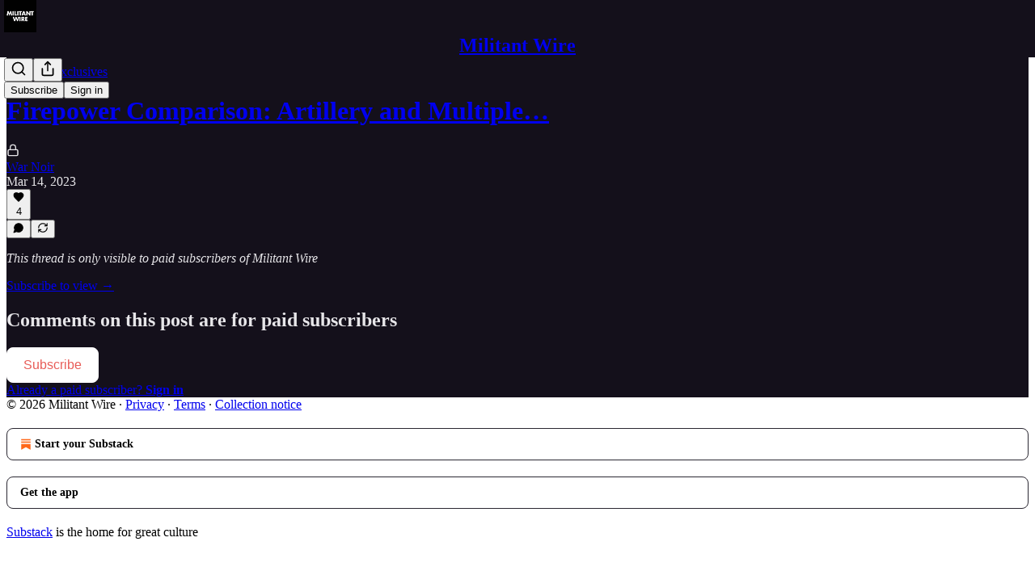

--- FILE ---
content_type: text/html; charset=utf-8
request_url: https://www.militantwire.com/p/firepower-comparison-artillery-and/comments
body_size: 25138
content:
<!DOCTYPE html>
<html lang="en">
    <head>
        <meta charset="utf-8" />
        <meta name="norton-safeweb-site-verification" content="24usqpep0ejc5w6hod3dulxwciwp0djs6c6ufp96av3t4whuxovj72wfkdjxu82yacb7430qjm8adbd5ezlt4592dq4zrvadcn9j9n-0btgdzpiojfzno16-fnsnu7xd" />
        
        <link rel="preconnect" href="https://substackcdn.com" />
        

        
            <title data-rh="true">Comments - Firepower Comparison: Artillery and Multiple Launch Rocket Systems Used by Russia and Ukraine</title>
            
            <meta data-rh="true" name="theme-color" content="#14101b"/><meta data-rh="true" property="og:type" content="article"/><meta data-rh="true" property="og:title" content="Firepower Comparison: Artillery and Multiple Launch Rocket Systems Used by Russia and Ukraine"/><meta data-rh="true" name="twitter:title" content="Firepower Comparison: Artillery and Multiple Launch Rocket Systems Used by Russia and Ukraine"/><meta data-rh="true" name="description" content="Russia and Ukraine both use mostly Soviet-designed small arms and weapons systems."/><meta data-rh="true" property="og:description" content="Russia and Ukraine both use mostly Soviet-designed small arms and weapons systems."/><meta data-rh="true" name="twitter:description" content="Russia and Ukraine both use mostly Soviet-designed small arms and weapons systems."/><meta data-rh="true" property="og:image" content="https://substackcdn.com/image/fetch/$s_!UJtM!,w_1200,h_675,c_fill,f_jpg,q_auto:good,fl_progressive:steep,g_auto/https%3A%2F%2Fsubstack-post-media.s3.amazonaws.com%2Fpublic%2Fimages%2Fa80fb992-43f3-44cf-93d0-95018fee662a_2048x1365.jpeg"/><meta data-rh="true" name="twitter:image" content="https://substackcdn.com/image/fetch/$s_!VLUU!,f_auto,q_auto:best,fl_progressive:steep/https%3A%2F%2Fmilitantwire.substack.com%2Fapi%2Fv1%2Fpost_preview%2F105809068%2Ftwitter.jpg%3Fversion%3D4"/><meta data-rh="true" name="twitter:card" content="summary_large_image"/><meta data-rh="true" name="robots" content="noindex"/>
            
            
        

        

        <style>
          @layer legacy, tailwind, pencraftReset, pencraft;
        </style>

        
        <link rel="preload" as="style" href="https://substackcdn.com/bundle/theme/main.4664b3b7101dc7b31c22.css" />
        
        
        

        
            
                <link rel="stylesheet" type="text/css" href="https://substackcdn.com/bundle/static/css/97276.571613c3.css" />
            
                <link rel="stylesheet" type="text/css" href="https://substackcdn.com/bundle/static/css/56442.4e098ec2.css" />
            
                <link rel="stylesheet" type="text/css" href="https://substackcdn.com/bundle/static/css/20852.9cd7f82f.css" />
            
                <link rel="stylesheet" type="text/css" href="https://substackcdn.com/bundle/static/css/88577.8d59a919.css" />
            
                <link rel="stylesheet" type="text/css" href="https://substackcdn.com/bundle/static/css/56265.fe848d77.css" />
            
                <link rel="stylesheet" type="text/css" href="https://substackcdn.com/bundle/static/css/71385.bded94a0.css" />
            
                <link rel="stylesheet" type="text/css" href="https://substackcdn.com/bundle/static/css/41203.79811c0b.css" />
            
                <link rel="stylesheet" type="text/css" href="https://substackcdn.com/bundle/static/css/96998.600b6fbf.css" />
            
                <link rel="stylesheet" type="text/css" href="https://substackcdn.com/bundle/static/css/63601.6f1e1281.css" />
            
                <link rel="stylesheet" type="text/css" href="https://substackcdn.com/bundle/static/css/7424.f1c74731.css" />
            
                <link rel="stylesheet" type="text/css" href="https://substackcdn.com/bundle/static/css/93278.4c47f367.css" />
            
                <link rel="stylesheet" type="text/css" href="https://substackcdn.com/bundle/static/css/main.aba729d8.css" />
            
                <link rel="stylesheet" type="text/css" href="https://substackcdn.com/bundle/static/css/7424.f1c74731.css" />
            
                <link rel="stylesheet" type="text/css" href="https://substackcdn.com/bundle/static/css/96998.600b6fbf.css" />
            
                <link rel="stylesheet" type="text/css" href="https://substackcdn.com/bundle/static/css/41203.79811c0b.css" />
            
                <link rel="stylesheet" type="text/css" href="https://substackcdn.com/bundle/static/css/71385.bded94a0.css" />
            
                <link rel="stylesheet" type="text/css" href="https://substackcdn.com/bundle/static/css/56265.fe848d77.css" />
            
                <link rel="stylesheet" type="text/css" href="https://substackcdn.com/bundle/static/css/88577.8d59a919.css" />
            
                <link rel="stylesheet" type="text/css" href="https://substackcdn.com/bundle/static/css/56442.4e098ec2.css" />
            
                <link rel="stylesheet" type="text/css" href="https://substackcdn.com/bundle/static/css/86379.813be60f.css" />
            
                <link rel="stylesheet" type="text/css" href="https://substackcdn.com/bundle/static/css/63601.6f1e1281.css" />
            
                <link rel="stylesheet" type="text/css" href="https://substackcdn.com/bundle/static/css/93278.4c47f367.css" />
            
        

        
        
        
        
        <meta name="viewport" content="width=device-width, initial-scale=1, maximum-scale=1, user-scalable=0, viewport-fit=cover" />
        <meta name="author" content="War Noir" />
        <meta property="og:url" content="https://www.militantwire.com/p/firepower-comparison-artillery-and/comments" />
        
        
        <link rel="canonical" href="https://www.militantwire.com/p/firepower-comparison-artillery-and/comments" />
        

        

        

        

        
            
                <link rel="shortcut icon" href="https://substackcdn.com/image/fetch/$s_!a7f1!,f_auto,q_auto:good,fl_progressive:steep/https%3A%2F%2Fbucketeer-e05bbc84-baa3-437e-9518-adb32be77984.s3.amazonaws.com%2Fpublic%2Fimages%2F2db13b23-6331-4b7a-a5d2-db6e72695135%2Ffavicon.ico">
            
        
            
                <link rel="icon" type="image/png" sizes="16x16" href="https://substackcdn.com/image/fetch/$s_!D3kW!,f_auto,q_auto:good,fl_progressive:steep/https%3A%2F%2Fbucketeer-e05bbc84-baa3-437e-9518-adb32be77984.s3.amazonaws.com%2Fpublic%2Fimages%2F2db13b23-6331-4b7a-a5d2-db6e72695135%2Ffavicon-16x16.png">
            
        
            
                <link rel="icon" type="image/png" sizes="32x32" href="https://substackcdn.com/image/fetch/$s_!Dx3v!,f_auto,q_auto:good,fl_progressive:steep/https%3A%2F%2Fbucketeer-e05bbc84-baa3-437e-9518-adb32be77984.s3.amazonaws.com%2Fpublic%2Fimages%2F2db13b23-6331-4b7a-a5d2-db6e72695135%2Ffavicon-32x32.png">
            
        
            
                <link rel="icon" type="image/png" sizes="48x48" href="https://substackcdn.com/image/fetch/$s_!fDyp!,f_auto,q_auto:good,fl_progressive:steep/https%3A%2F%2Fbucketeer-e05bbc84-baa3-437e-9518-adb32be77984.s3.amazonaws.com%2Fpublic%2Fimages%2F2db13b23-6331-4b7a-a5d2-db6e72695135%2Ffavicon-48x48.png">
            
        
            
                <link rel="apple-touch-icon" sizes="57x57" href="https://substackcdn.com/image/fetch/$s_!qK9i!,f_auto,q_auto:good,fl_progressive:steep/https%3A%2F%2Fbucketeer-e05bbc84-baa3-437e-9518-adb32be77984.s3.amazonaws.com%2Fpublic%2Fimages%2F2db13b23-6331-4b7a-a5d2-db6e72695135%2Fapple-touch-icon-57x57.png">
            
        
            
                <link rel="apple-touch-icon" sizes="60x60" href="https://substackcdn.com/image/fetch/$s_!7Sym!,f_auto,q_auto:good,fl_progressive:steep/https%3A%2F%2Fbucketeer-e05bbc84-baa3-437e-9518-adb32be77984.s3.amazonaws.com%2Fpublic%2Fimages%2F2db13b23-6331-4b7a-a5d2-db6e72695135%2Fapple-touch-icon-60x60.png">
            
        
            
                <link rel="apple-touch-icon" sizes="72x72" href="https://substackcdn.com/image/fetch/$s_!g9ab!,f_auto,q_auto:good,fl_progressive:steep/https%3A%2F%2Fbucketeer-e05bbc84-baa3-437e-9518-adb32be77984.s3.amazonaws.com%2Fpublic%2Fimages%2F2db13b23-6331-4b7a-a5d2-db6e72695135%2Fapple-touch-icon-72x72.png">
            
        
            
                <link rel="apple-touch-icon" sizes="76x76" href="https://substackcdn.com/image/fetch/$s_!Hkr9!,f_auto,q_auto:good,fl_progressive:steep/https%3A%2F%2Fbucketeer-e05bbc84-baa3-437e-9518-adb32be77984.s3.amazonaws.com%2Fpublic%2Fimages%2F2db13b23-6331-4b7a-a5d2-db6e72695135%2Fapple-touch-icon-76x76.png">
            
        
            
                <link rel="apple-touch-icon" sizes="114x114" href="https://substackcdn.com/image/fetch/$s_!Xhq_!,f_auto,q_auto:good,fl_progressive:steep/https%3A%2F%2Fbucketeer-e05bbc84-baa3-437e-9518-adb32be77984.s3.amazonaws.com%2Fpublic%2Fimages%2F2db13b23-6331-4b7a-a5d2-db6e72695135%2Fapple-touch-icon-114x114.png">
            
        
            
                <link rel="apple-touch-icon" sizes="120x120" href="https://substackcdn.com/image/fetch/$s_!gZub!,f_auto,q_auto:good,fl_progressive:steep/https%3A%2F%2Fbucketeer-e05bbc84-baa3-437e-9518-adb32be77984.s3.amazonaws.com%2Fpublic%2Fimages%2F2db13b23-6331-4b7a-a5d2-db6e72695135%2Fapple-touch-icon-120x120.png">
            
        
            
                <link rel="apple-touch-icon" sizes="144x144" href="https://substackcdn.com/image/fetch/$s_!rjgd!,f_auto,q_auto:good,fl_progressive:steep/https%3A%2F%2Fbucketeer-e05bbc84-baa3-437e-9518-adb32be77984.s3.amazonaws.com%2Fpublic%2Fimages%2F2db13b23-6331-4b7a-a5d2-db6e72695135%2Fapple-touch-icon-144x144.png">
            
        
            
                <link rel="apple-touch-icon" sizes="152x152" href="https://substackcdn.com/image/fetch/$s_!tQBB!,f_auto,q_auto:good,fl_progressive:steep/https%3A%2F%2Fbucketeer-e05bbc84-baa3-437e-9518-adb32be77984.s3.amazonaws.com%2Fpublic%2Fimages%2F2db13b23-6331-4b7a-a5d2-db6e72695135%2Fapple-touch-icon-152x152.png">
            
        
            
                <link rel="apple-touch-icon" sizes="167x167" href="https://substackcdn.com/image/fetch/$s_!RawF!,f_auto,q_auto:good,fl_progressive:steep/https%3A%2F%2Fbucketeer-e05bbc84-baa3-437e-9518-adb32be77984.s3.amazonaws.com%2Fpublic%2Fimages%2F2db13b23-6331-4b7a-a5d2-db6e72695135%2Fapple-touch-icon-167x167.png">
            
        
            
                <link rel="apple-touch-icon" sizes="180x180" href="https://substackcdn.com/image/fetch/$s_!7WC3!,f_auto,q_auto:good,fl_progressive:steep/https%3A%2F%2Fbucketeer-e05bbc84-baa3-437e-9518-adb32be77984.s3.amazonaws.com%2Fpublic%2Fimages%2F2db13b23-6331-4b7a-a5d2-db6e72695135%2Fapple-touch-icon-180x180.png">
            
        
            
                <link rel="apple-touch-icon" sizes="1024x1024" href="https://substackcdn.com/image/fetch/$s_!l1C4!,f_auto,q_auto:good,fl_progressive:steep/https%3A%2F%2Fbucketeer-e05bbc84-baa3-437e-9518-adb32be77984.s3.amazonaws.com%2Fpublic%2Fimages%2F2db13b23-6331-4b7a-a5d2-db6e72695135%2Fapple-touch-icon-1024x1024.png">
            
        
            
        
            
        
            
        

        

        
            <link rel="alternate" type="application/rss+xml" href="/feed?sectionId=21392" title="Militant Wire"/>
        

        
        
        

        <style>:root{--color_theme_bg_pop:#e85c57;--background_pop:#e85c57;--color_theme_bg_web:#14101b;--cover_bg_color:#14101b;--cover_bg_color_secondary:#221e29;--background_pop_darken:#e54641;--print_on_pop:#ffffff;--color_theme_bg_pop_darken:#e54641;--color_theme_print_on_pop:#ffffff;--color_theme_bg_pop_20:rgba(232, 92, 87, 0.2);--color_theme_bg_pop_30:rgba(232, 92, 87, 0.3);--print_pop:#e85c57;--color_theme_accent:#e85c57;--cover_print_primary:#ffffff;--cover_print_secondary:#d9d9d9;--cover_print_tertiary:#d9d9d9;--cover_border_color:#ffffff;--font_family_headings_preset:'SF Pro Display', -apple-system, system-ui, BlinkMacSystemFont, 'Inter', 'Segoe UI', Roboto, Helvetica, Arial, sans-serif, 'Apple Color Emoji', 'Segoe UI Emoji', 'Segoe UI Symbol';--font_weight_headings_preset:700;--font_family_body_preset:'SF Pro Display', -apple-system, system-ui, BlinkMacSystemFont, 'Inter', 'Segoe UI', Roboto, Helvetica, Arial, sans-serif, 'Apple Color Emoji', 'Segoe UI Emoji', 'Segoe UI Symbol';--font_weight_body_preset:400;--font_preset_heading:sans;--font_preset_body:sans;--home_hero:magazine-5;--home_posts:grid;--home_show_top_posts:true;--web_bg_color:#14101b;--background_contrast_1:#221e29;--background_contrast_2:#34303a;--background_contrast_3:#56535b;--background_contrast_4:#78767c;--background_contrast_5:#b5b4b7;--color_theme_bg_contrast_1:#221e29;--color_theme_bg_contrast_2:#34303a;--color_theme_bg_contrast_3:#56535b;--color_theme_bg_contrast_4:#78767c;--color_theme_bg_contrast_5:#b5b4b7;--color_theme_bg_elevated:#221e29;--color_theme_bg_elevated_secondary:#34303a;--color_theme_bg_elevated_tertiary:#56535b;--color_theme_detail:#2b2832;--background_contrast_pop:rgba(232, 92, 87, 0.4);--color_theme_bg_contrast_pop:rgba(232, 92, 87, 0.4);--theme_bg_is_dark:1;--print_on_web_bg_color:hsl(261.8181818181818, 6.395348837209318%, 90.84313725490196%);--print_secondary_on_web_bg_color:#a19fa4;--background_pop_rgb:232, 92, 87;--color_theme_bg_pop_rgb:232, 92, 87;--color_theme_accent_rgb:232, 92, 87;}</style>

        
            <link rel="stylesheet" href="https://substackcdn.com/bundle/theme/main.4664b3b7101dc7b31c22.css" />
        

        <style></style>

        

        

        

        
    </head>

    <body class="">
        

        

        

        

        <div id="entry">
            <div id="main" class="main typography use-theme-bg"><div class="pencraft pc-display-contents pc-reset pubTheme-yiXxQA"><div data-testid="navbar" class="main-menu"><div class="mainMenuContent-DME8DR"><div style="position:relative;height:71px;" class="pencraft pc-display-flex pc-gap-12 pc-paddingLeft-20 pc-paddingRight-20 pc-justifyContent-space-between pc-alignItems-center pc-reset border-bottom-detail-k1F6C4 topBar-pIF0J1"><div style="flex-basis:0px;flex-grow:1;" class="logoContainer-p12gJb"><a href="/" native class="pencraft pc-display-contents pc-reset"><div draggable="false" class="pencraft pc-display-flex pc-position-relative pc-reset"><div style="width:40px;height:40px;" class="pencraft pc-display-flex pc-reset bg-white-ZBV5av pc-borderRadius-sm overflow-hidden-WdpwT6 sizing-border-box-DggLA4"><picture class="pencraft pc-display-contents pc-reset"><source type="image/webp" sizes="40px" srcset="https://substackcdn.com/image/fetch/$s_!8leW!,w_40,h_40,c_fill,f_webp,q_auto:good,fl_progressive:steep/https%3A%2F%2Fbucketeer-e05bbc84-baa3-437e-9518-adb32be77984.s3.amazonaws.com%2Fpublic%2Fimages%2Fa545f82b-1836-433a-be6d-6b03ed35ca94_800x800.png 40w, https://substackcdn.com/image/fetch/$s_!8leW!,w_80,h_80,c_fill,f_webp,q_auto:good,fl_progressive:steep/https%3A%2F%2Fbucketeer-e05bbc84-baa3-437e-9518-adb32be77984.s3.amazonaws.com%2Fpublic%2Fimages%2Fa545f82b-1836-433a-be6d-6b03ed35ca94_800x800.png 80w, https://substackcdn.com/image/fetch/$s_!8leW!,w_120,h_120,c_fill,f_webp,q_auto:good,fl_progressive:steep/https%3A%2F%2Fbucketeer-e05bbc84-baa3-437e-9518-adb32be77984.s3.amazonaws.com%2Fpublic%2Fimages%2Fa545f82b-1836-433a-be6d-6b03ed35ca94_800x800.png 120w"/><img src="https://substackcdn.com/image/fetch/$s_!8leW!,w_40,h_40,c_fill,f_auto,q_auto:good,fl_progressive:steep/https%3A%2F%2Fbucketeer-e05bbc84-baa3-437e-9518-adb32be77984.s3.amazonaws.com%2Fpublic%2Fimages%2Fa545f82b-1836-433a-be6d-6b03ed35ca94_800x800.png" srcset="https://substackcdn.com/image/fetch/$s_!8leW!,w_40,h_40,c_fill,f_auto,q_auto:good,fl_progressive:steep/https%3A%2F%2Fbucketeer-e05bbc84-baa3-437e-9518-adb32be77984.s3.amazonaws.com%2Fpublic%2Fimages%2Fa545f82b-1836-433a-be6d-6b03ed35ca94_800x800.png 40w, https://substackcdn.com/image/fetch/$s_!8leW!,w_80,h_80,c_fill,f_auto,q_auto:good,fl_progressive:steep/https%3A%2F%2Fbucketeer-e05bbc84-baa3-437e-9518-adb32be77984.s3.amazonaws.com%2Fpublic%2Fimages%2Fa545f82b-1836-433a-be6d-6b03ed35ca94_800x800.png 80w, https://substackcdn.com/image/fetch/$s_!8leW!,w_120,h_120,c_fill,f_auto,q_auto:good,fl_progressive:steep/https%3A%2F%2Fbucketeer-e05bbc84-baa3-437e-9518-adb32be77984.s3.amazonaws.com%2Fpublic%2Fimages%2Fa545f82b-1836-433a-be6d-6b03ed35ca94_800x800.png 120w" sizes="40px" alt="Militant Wire" draggable="false" class="pencraft pc-width-40 pc-height-40 pc-reset"/></picture></div></div></a></div><div style="flex-grow:0;" class="titleContainer-DJYq5v"><h1 class="pencraft pc-reset font-pub-headings-FE5byy reset-IxiVJZ title-oOnUGd"><a href="/" class="pencraft pc-display-contents pc-reset">Militant Wire</a></h1></div><div style="flex-basis:0px;flex-grow:1;" class="pencraft pc-display-flex pc-justifyContent-flex-end pc-alignItems-center pc-reset"><div class="buttonsContainer-SJBuep"><div class="pencraft pc-display-flex pc-gap-8 pc-justifyContent-flex-end pc-alignItems-center pc-reset navbar-buttons"><div class="pencraft pc-display-flex pc-gap-4 pc-reset"><span data-state="closed"><button tabindex="0" type="button" aria-label="Search" class="pencraft pc-reset pencraft iconButton-mq_Et5 iconButtonBase-dJGHgN buttonBase-GK1x3M buttonStyle-r7yGCK size_md-gCDS3o priority_tertiary-rlke8z"><svg xmlns="http://www.w3.org/2000/svg" width="20" height="20" viewBox="0 0 24 24" fill="none" stroke="currentColor" stroke-width="2" stroke-linecap="round" stroke-linejoin="round" class="lucide lucide-search"><circle cx="11" cy="11" r="8"></circle><path d="m21 21-4.3-4.3"></path></svg></button></span><button tabindex="0" type="button" aria-label="Share Publication" id="headlessui-menu-button-P0-5" aria-haspopup="menu" aria-expanded="false" data-headlessui-state class="pencraft pc-reset pencraft iconButton-mq_Et5 iconButtonBase-dJGHgN buttonBase-GK1x3M buttonStyle-r7yGCK size_md-gCDS3o priority_tertiary-rlke8z"><svg xmlns="http://www.w3.org/2000/svg" width="20" height="20" viewBox="0 0 24 24" fill="none" stroke="currentColor" stroke-width="2" stroke-linecap="round" stroke-linejoin="round" class="lucide lucide-share"><path d="M4 12v8a2 2 0 0 0 2 2h12a2 2 0 0 0 2-2v-8"></path><polyline points="16 6 12 2 8 6"></polyline><line x1="12" x2="12" y1="2" y2="15"></line></svg></button></div><button tabindex="0" type="button" data-testid="noncontributor-cta-button" class="pencraft pc-reset pencraft buttonBase-GK1x3M buttonText-X0uSmG buttonStyle-r7yGCK priority_primary-RfbeYt size_md-gCDS3o">Subscribe</button><button tabindex="0" type="button" native data-href="https://substack.com/sign-in?redirect=%2Fp%2Ffirepower-comparison-artillery-and%2Fcomments&amp;for_pub=militantwire" class="pencraft pc-reset pencraft buttonBase-GK1x3M buttonText-X0uSmG buttonStyle-r7yGCK priority_tertiary-rlke8z size_md-gCDS3o">Sign in</button></div></div></div></div></div><div style="height:72px;"></div></div></div><div class="pencraft pc-display-contents pc-reset pubTheme-yiXxQA"><div class="comments-page"><div class="container"><table role="presentation" width="auto" border="0" cellspacing="0" cellpadding="0" class="thread-head typography "><tr><td><table role="presentation" width="auto" border="0" cellspacing="0" cellpadding="0"><tr><td><table role="presentation" width="auto" border="0" cellspacing="0" cellpadding="0"><tr><td><div role="region" aria-label="Post header" class="post-header"><div class="pencraft pc-display-flex pc-reset post-label"><a href="https://www.militantwire.com/s/member-exclusives/?utm_source=substack&amp;utm_medium=menu" class="pencraft pc-reset color-secondary-ls1g8s line-height-20-t4M0El font-meta-MWBumP size-14-MLPa7j weight-medium-fw81nC transform-uppercase-yKDgcq reset-IxiVJZ meta-EgzBVA">Member Exclusives</a></div><h1 dir="auto" class="post-title published title-X77sOw"><a href="https://www.militantwire.com/p/firepower-comparison-artillery-and">Firepower Comparison: Artillery and Multiple…</a></h1><div class="post-ufi style-compressed themed"><div class="ufi-preamble themed"><div class="audience-lock"><svg xmlns="http://www.w3.org/2000/svg" width="16" height="16" viewBox="0 0 24 24" fill="none" stroke="currentColor" stroke-width="2" stroke-linecap="round" stroke-linejoin="round" class="lucide lucide-lock lock-icon post-ufi-preamble-icon"><rect width="18" height="11" x="3" y="11" rx="2" ry="2"></rect><path d="M7 11V7a5 5 0 0 1 10 0v4"></path></svg></div><div class="ufi-preamble-label author"><span data-state="closed"><a href="https://substack.com/@warnoir">War Noir</a></span></div><div title="2023-03-14T16:33:21.685Z" class="ufi-preamble-label post-date"><time datetime="2023-03-14T16:33:21.685Z">Mar 14, 2023</time></div></div><div class="like-button-container post-ufi-button style-compressed"><button tabindex="0" type="button" aria-label="Like (4)" aria-pressed="false" class="pencraft pc-reset pencraft post-ufi-button style-compressed has-label with-border"><svg role="img" style="height:14px;width:14px;" width="14" height="14" viewBox="0 0 24 24" fill="#000000" stroke-width="2" stroke="#000" xmlns="http://www.w3.org/2000/svg" class="icon"><g><title></title><svg xmlns="http://www.w3.org/2000/svg" width="24" height="24" viewBox="0 0 24 24" stroke-width="2" stroke-linecap="round" stroke-linejoin="round" class="lucide lucide-heart"><path d="M19 14c1.49-1.46 3-3.21 3-5.5A5.5 5.5 0 0 0 16.5 3c-1.76 0-3 .5-4.5 2-1.5-1.5-2.74-2-4.5-2A5.5 5.5 0 0 0 2 8.5c0 2.3 1.5 4.05 3 5.5l7 7Z"></path></svg></g></svg><div class="label">4</div></button></div><button tabindex="0" type="button" aria-label="View comments (0)" data-href="https://www.militantwire.com/p/firepower-comparison-artillery-and/comments" class="pencraft pc-reset pencraft post-ufi-button style-compressed post-ufi-comment-button no-label with-border"><svg role="img" style="height:14px;width:14px;" width="14" height="14" viewBox="0 0 24 24" fill="#000000" stroke-width="2" stroke="#000" xmlns="http://www.w3.org/2000/svg" class="icon"><g><title></title><svg xmlns="http://www.w3.org/2000/svg" width="24" height="24" viewBox="0 0 24 24" stroke-width="2" stroke-linecap="round" stroke-linejoin="round" class="lucide lucide-message-circle"><path d="M7.9 20A9 9 0 1 0 4 16.1L2 22Z"></path></svg></g></svg></button><button tabindex="0" type="button" class="pencraft pc-reset pencraft post-ufi-button style-compressed no-label with-border"><svg role="img" style="height:14px;width:14px;" width="14" height="14" viewBox="0 0 24 24" fill="none" stroke-width="2" stroke="#000" xmlns="http://www.w3.org/2000/svg" class="icon"><g><title></title><path d="M21 3V8M21 8H16M21 8L18 5.29962C16.7056 4.14183 15.1038 3.38328 13.3879 3.11547C11.6719 2.84766 9.9152 3.08203 8.32951 3.79031C6.74382 4.49858 5.39691 5.65051 4.45125 7.10715C3.5056 8.5638 3.00158 10.2629 3 11.9996M3 21V16M3 16H8M3 16L6 18.7C7.29445 19.8578 8.89623 20.6163 10.6121 20.8841C12.3281 21.152 14.0848 20.9176 15.6705 20.2093C17.2562 19.501 18.6031 18.3491 19.5487 16.8925C20.4944 15.4358 20.9984 13.7367 21 12" stroke-linecap="round" stroke-linejoin="round"></path></g></svg></button></div></div></td></tr><tr><td><div dir="auto" class="body markup"><p><i>This thread is only visible to paid subscribers of Militant Wire</i></p></div></td></tr><tr><td><a href="/subscribe?simple=true&amp;next=https%3A%2F%2Fwww.militantwire.com%2Fp%2Ffirepower-comparison-artillery-and%2Fcomments&amp;utm_source=thread&amp;utm_medium=web&amp;utm_content=105809068" native class="thread-head-cta">Subscribe to view →</a></td></tr></table></td></tr></table></td></tr></table></div><div class="container"><div data-testid="paywall" data-component-name="Paywall" role="region" aria-label="Paywall" class="paywall"><h2 class="paywall-title">Comments on this post are for paid subscribers</h2><div class="paywall-cta"><a href="https://www.militantwire.com/subscribe?simple=true&amp;next=https%3A%2F%2Fwww.militantwire.com%2Fp%2Ffirepower-comparison-artillery-and%2Fcomments&amp;utm_source=paywall&amp;utm_medium=web&amp;utm_content=105809068" native><button tabindex="0" type="button" class="pencraft pc-reset pencraft subscribe-btn subscribeButton-LcKYi7 buttonBase-GK1x3M">Subscribe</button></a></div><div class="paywall-login"><a href="https://substack.com/sign-in?redirect=%2Fp%2Ffirepower-comparison-artillery-and%2Fcomments&amp;for_pub=militantwire&amp;change_user=false" native>Already a paid subscriber? <b>Sign in</b></a></div></div></div></div></div><div class="footer-wrap publication-footer"><div class="visibility-check"></div><div class="footer themed-background"><div class="container"><div class="footer-terms"><span>© 2026 Militant Wire</span><span> · </span><a href="https://substack.com/privacy" target="_blank" rel="noopener" class="pencraft pc-reset decoration-underline-ClTkYc">Privacy</a><span> ∙ </span><a href="https://substack.com/tos" target="_blank" rel="noopener" class="pencraft pc-reset decoration-underline-ClTkYc">Terms</a><span> ∙ </span><a href="https://substack.com/ccpa#personal-data-collected" target="_blank" rel="noopener" class="pencraft pc-reset decoration-underline-ClTkYc">Collection notice</a></div><div class="pencraft pc-display-flex pc-gap-8 pc-justifyContent-center pc-alignItems-center pc-reset footerButtons-ap9Sk7"><a native href="https://substack.com/signup?utm_source=substack&amp;utm_medium=web&amp;utm_content=footer" class="footerSubstackCta-v5HWfj"><svg role="img" width="1000" height="1000" viewBox="0 0 1000 1000" fill="#ff6719" stroke-width="1.8" stroke="none" xmlns="http://www.w3.org/2000/svg"><g><title></title><path d="M764.166 348.371H236.319V419.402H764.166V348.371Z"></path><path d="M236.319 483.752V813.999L500.231 666.512L764.19 813.999V483.752H236.319Z"></path><path d="M764.166 213H236.319V284.019H764.166V213Z"></path></g></svg> Start your Substack</a><a native href="https://substack.com/app/app-store-redirect?utm_campaign=app-marketing&amp;utm_content=web-footer-button" class="footerSubstackCta-v5HWfj getTheApp-Yk3w1O noIcon-z7v9D8">Get the app</a></div><div translated class="pencraft pc-reset reset-IxiVJZ footer-slogan-blurb"><a href="https://substack.com" native>Substack</a> is the home for great culture</div></div></div></div></div><div role="region" aria-label="Notifications (F8)" tabindex="-1" style="pointer-events:none;"><ol tabindex="-1" style="--offset:0px;z-index:1001;" class="viewport-_BM4Bg"></ol></div><div></div>
        </div>

        
            <script src="https://js.sentry-cdn.com/6c2ff3e3828e4017b7faf7b63e24cdf8.min.js" crossorigin="anonymous"></script>
            <script>
                window.Sentry && window.Sentry.onLoad(function() {
                    window.Sentry.init({
                        environment: window._preloads.sentry_environment,
                        dsn: window._preloads.sentry_dsn,
                    })
                })
            </script>
        


        
        
        
        
        <script>window._preloads        = JSON.parse("{\"isEU\":false,\"language\":\"en\",\"country\":\"US\",\"userLocale\":{\"language\":\"en\",\"region\":\"US\",\"source\":\"default\"},\"base_url\":\"https://www.militantwire.com\",\"stripe_publishable_key\":\"pk_live_51QfnARLDSWi1i85FBpvw6YxfQHljOpWXw8IKi5qFWEzvW8HvoD8cqTulR9UWguYbYweLvA16P7LN6WZsGdZKrNkE00uGbFaOE3\",\"captcha_site_key\":\"6LdYbsYZAAAAAIFIRh8X_16GoFRLIReh-e-q6qSa\",\"pub\":{\"apple_pay_disabled\":false,\"apex_domain\":null,\"author_id\":47445426,\"byline_images_enabled\":true,\"bylines_enabled\":true,\"chartable_token\":null,\"community_enabled\":true,\"copyright\":\"Militant Wire\",\"cover_photo_url\":null,\"created_at\":\"2021-09-15T17:58:58.284Z\",\"custom_domain_optional\":false,\"custom_domain\":\"www.militantwire.com\",\"default_comment_sort\":\"best_first\",\"default_coupon\":null,\"default_group_coupon\":null,\"default_show_guest_bios\":true,\"email_banner_url\":null,\"email_from_name\":\"Militant Wire\",\"email_from\":null,\"embed_tracking_disabled\":false,\"explicit\":false,\"expose_paywall_content_to_search_engines\":true,\"fb_pixel_id\":null,\"fb_site_verification_token\":null,\"flagged_as_spam\":false,\"founding_subscription_benefits\":[],\"free_subscription_benefits\":[\"Occasional public posts\"],\"ga_pixel_id\":null,\"google_site_verification_token\":null,\"google_tag_manager_token\":null,\"hero_image\":null,\"hero_text\":\"\\n\",\"hide_intro_subtitle\":true,\"hide_intro_title\":true,\"hide_podcast_feed_link\":false,\"homepage_type\":\"magaziney\",\"id\":490119,\"image_thumbnails_always_enabled\":true,\"invite_only\":false,\"hide_podcast_from_pub_listings\":false,\"language\":\"en\",\"logo_url_wide\":null,\"logo_url\":\"https://substackcdn.com/image/fetch/$s_!8leW!,f_auto,q_auto:good,fl_progressive:steep/https%3A%2F%2Fbucketeer-e05bbc84-baa3-437e-9518-adb32be77984.s3.amazonaws.com%2Fpublic%2Fimages%2Fa545f82b-1836-433a-be6d-6b03ed35ca94_800x800.png\",\"minimum_group_size\":2,\"moderation_enabled\":true,\"name\":\"Militant Wire\",\"paid_subscription_benefits\":[\"Frequent subscriber-only posts and full archive\",\"Post comments and join the community\"],\"parsely_pixel_id\":null,\"chartbeat_domain\":null,\"payments_state\":\"enabled\",\"paywall_free_trial_enabled\":false,\"podcast_art_url\":null,\"paid_podcast_episode_art_url\":null,\"podcast_byline\":null,\"podcast_description\":null,\"podcast_enabled\":true,\"podcast_feed_url\":null,\"podcast_title\":null,\"post_preview_limit\":null,\"primary_user_id\":47445426,\"require_clickthrough\":false,\"show_pub_podcast_tab\":false,\"show_recs_on_homepage\":true,\"subdomain\":\"militantwire\",\"subscriber_invites\":0,\"support_email\":null,\"theme_var_background_pop\":\"#BAA049\",\"theme_var_color_links\":false,\"theme_var_cover_bg_color\":null,\"trial_end_override\":null,\"twitter_pixel_id\":null,\"type\":\"newsletter\",\"post_reaction_faces_enabled\":true,\"is_personal_mode\":false,\"plans\":[{\"id\":\"yearly50usd\",\"object\":\"plan\",\"active\":true,\"aggregate_usage\":null,\"amount\":5000,\"amount_decimal\":\"5000\",\"billing_scheme\":\"per_unit\",\"created\":1664296051,\"currency\":\"usd\",\"interval\":\"year\",\"interval_count\":1,\"livemode\":true,\"metadata\":{\"substack\":\"yes\"},\"meter\":null,\"nickname\":\"$50 a year\",\"product\":\"prod_MVi3aQF1LvaURE\",\"tiers\":null,\"tiers_mode\":null,\"transform_usage\":null,\"trial_period_days\":null,\"usage_type\":\"licensed\",\"currency_options\":{\"aud\":{\"custom_unit_amount\":null,\"tax_behavior\":\"unspecified\",\"unit_amount\":7500,\"unit_amount_decimal\":\"7500\"},\"brl\":{\"custom_unit_amount\":null,\"tax_behavior\":\"unspecified\",\"unit_amount\":28000,\"unit_amount_decimal\":\"28000\"},\"cad\":{\"custom_unit_amount\":null,\"tax_behavior\":\"unspecified\",\"unit_amount\":7000,\"unit_amount_decimal\":\"7000\"},\"chf\":{\"custom_unit_amount\":null,\"tax_behavior\":\"unspecified\",\"unit_amount\":4000,\"unit_amount_decimal\":\"4000\"},\"dkk\":{\"custom_unit_amount\":null,\"tax_behavior\":\"unspecified\",\"unit_amount\":32000,\"unit_amount_decimal\":\"32000\"},\"eur\":{\"custom_unit_amount\":null,\"tax_behavior\":\"unspecified\",\"unit_amount\":4300,\"unit_amount_decimal\":\"4300\"},\"gbp\":{\"custom_unit_amount\":null,\"tax_behavior\":\"unspecified\",\"unit_amount\":3800,\"unit_amount_decimal\":\"3800\"},\"mxn\":{\"custom_unit_amount\":null,\"tax_behavior\":\"unspecified\",\"unit_amount\":90500,\"unit_amount_decimal\":\"90500\"},\"nok\":{\"custom_unit_amount\":null,\"tax_behavior\":\"unspecified\",\"unit_amount\":50500,\"unit_amount_decimal\":\"50500\"},\"nzd\":{\"custom_unit_amount\":null,\"tax_behavior\":\"unspecified\",\"unit_amount\":9000,\"unit_amount_decimal\":\"9000\"},\"pln\":{\"custom_unit_amount\":null,\"tax_behavior\":\"unspecified\",\"unit_amount\":18000,\"unit_amount_decimal\":\"18000\"},\"sek\":{\"custom_unit_amount\":null,\"tax_behavior\":\"unspecified\",\"unit_amount\":46500,\"unit_amount_decimal\":\"46500\"},\"usd\":{\"custom_unit_amount\":null,\"tax_behavior\":\"unspecified\",\"unit_amount\":5000,\"unit_amount_decimal\":\"5000\"}}},{\"id\":\"monthly5usd\",\"object\":\"plan\",\"active\":true,\"aggregate_usage\":null,\"amount\":500,\"amount_decimal\":\"500\",\"billing_scheme\":\"per_unit\",\"created\":1664296050,\"currency\":\"usd\",\"interval\":\"month\",\"interval_count\":1,\"livemode\":true,\"metadata\":{\"substack\":\"yes\"},\"meter\":null,\"nickname\":\"$5 a month\",\"product\":\"prod_MVi3LD16UKJ0Kp\",\"tiers\":null,\"tiers_mode\":null,\"transform_usage\":null,\"trial_period_days\":null,\"usage_type\":\"licensed\",\"currency_options\":{\"aud\":{\"custom_unit_amount\":null,\"tax_behavior\":\"unspecified\",\"unit_amount\":800,\"unit_amount_decimal\":\"800\"},\"brl\":{\"custom_unit_amount\":null,\"tax_behavior\":\"unspecified\",\"unit_amount\":2800,\"unit_amount_decimal\":\"2800\"},\"cad\":{\"custom_unit_amount\":null,\"tax_behavior\":\"unspecified\",\"unit_amount\":700,\"unit_amount_decimal\":\"700\"},\"chf\":{\"custom_unit_amount\":null,\"tax_behavior\":\"unspecified\",\"unit_amount\":400,\"unit_amount_decimal\":\"400\"},\"dkk\":{\"custom_unit_amount\":null,\"tax_behavior\":\"unspecified\",\"unit_amount\":3200,\"unit_amount_decimal\":\"3200\"},\"eur\":{\"custom_unit_amount\":null,\"tax_behavior\":\"unspecified\",\"unit_amount\":500,\"unit_amount_decimal\":\"500\"},\"gbp\":{\"custom_unit_amount\":null,\"tax_behavior\":\"unspecified\",\"unit_amount\":400,\"unit_amount_decimal\":\"400\"},\"mxn\":{\"custom_unit_amount\":null,\"tax_behavior\":\"unspecified\",\"unit_amount\":9500,\"unit_amount_decimal\":\"9500\"},\"nok\":{\"custom_unit_amount\":null,\"tax_behavior\":\"unspecified\",\"unit_amount\":5500,\"unit_amount_decimal\":\"5500\"},\"nzd\":{\"custom_unit_amount\":null,\"tax_behavior\":\"unspecified\",\"unit_amount\":900,\"unit_amount_decimal\":\"900\"},\"pln\":{\"custom_unit_amount\":null,\"tax_behavior\":\"unspecified\",\"unit_amount\":1800,\"unit_amount_decimal\":\"1800\"},\"sek\":{\"custom_unit_amount\":null,\"tax_behavior\":\"unspecified\",\"unit_amount\":4700,\"unit_amount_decimal\":\"4700\"},\"usd\":{\"custom_unit_amount\":null,\"tax_behavior\":\"unspecified\",\"unit_amount\":500,\"unit_amount_decimal\":\"500\"}}}],\"stripe_user_id\":\"acct_1LE35PJnYLr741q6\",\"stripe_country\":\"CA\",\"stripe_publishable_key\":\"pk_live_51LE35PJnYLr741q6w3lyZRiCWD4QhPqdBT6L6nPUF70tx4JenktQQTo0tKj6iZQCl7BiSD0I0PffZmwUK8WtwyyJ00ewJ1mGpy\",\"stripe_platform_account\":\"US\",\"automatic_tax_enabled\":false,\"author_name\":\"Militant Wire\",\"author_handle\":\"militantwire\",\"author_photo_url\":\"https://substackcdn.com/image/fetch/$s_!VFoe!,f_auto,q_auto:good,fl_progressive:steep/https%3A%2F%2Fbucketeer-e05bbc84-baa3-437e-9518-adb32be77984.s3.amazonaws.com%2Fpublic%2Fimages%2F5b3f82b2-1d5c-4372-8d23-7323ed456f34_800x800.png\",\"author_bio\":null,\"twitter_screen_name\":\"MilitantWire\",\"has_custom_tos\":false,\"has_custom_privacy\":false,\"theme\":{\"background_pop_color\":\"#e85c57\",\"web_bg_color\":\"#14101b\",\"cover_bg_color\":\"#14101b\",\"publication_id\":490119,\"color_links\":null,\"font_preset_heading\":\"sans\",\"font_preset_body\":\"sans\",\"font_family_headings\":null,\"font_family_body\":null,\"font_family_ui\":null,\"font_size_body_desktop\":null,\"print_secondary\":null,\"custom_css_web\":null,\"custom_css_email\":null,\"home_hero\":\"magazine-5\",\"home_posts\":\"grid\",\"home_show_top_posts\":true,\"hide_images_from_list\":false,\"home_hero_alignment\":\"left\",\"home_hero_show_podcast_links\":true,\"default_post_header_variant\":null,\"custom_header\":null,\"custom_footer\":null,\"social_media_links\":null,\"font_options\":null,\"section_template\":null},\"threads_v2_settings\":{\"photo_replies_enabled\":true,\"first_thread_email_sent_at\":null,\"create_thread_minimum_role\":\"contributor\",\"activated_at\":null,\"reader_thread_notifications_enabled\":false,\"boost_free_subscriber_chat_preview_enabled\":false,\"push_suppression_enabled\":false},\"default_group_coupon_percent_off\":null,\"pause_return_date\":null,\"has_posts\":true,\"has_recommendations\":true,\"first_post_date\":\"2021-09-27T16:08:46.147Z\",\"has_podcast\":false,\"has_free_podcast\":false,\"has_subscriber_only_podcast\":false,\"has_community_content\":true,\"rankingDetail\":\"Hundreds of paid subscribers\",\"rankingDetailFreeIncluded\":\"Thousands of subscribers\",\"rankingDetailOrderOfMagnitude\":100,\"rankingDetailFreeIncludedOrderOfMagnitude\":1000,\"rankingDetailFreeSubscriberCount\":\"Over 9,000 subscribers\",\"rankingDetailByLanguage\":{\"da\":{\"rankingDetail\":\"Hundredvis af betalte abonnenter\",\"rankingDetailFreeIncluded\":\"Tusindvis af abonnenter\",\"rankingDetailOrderOfMagnitude\":100,\"rankingDetailFreeIncludedOrderOfMagnitude\":1000,\"rankingDetailFreeSubscriberCount\":\"Over 9,000 abonnenter\",\"freeSubscriberCount\":\"9,000\",\"freeSubscriberCountOrderOfMagnitude\":\"9.3K+\"},\"de\":{\"rankingDetail\":\"Hunderte von Paid-Abonnenten\",\"rankingDetailFreeIncluded\":\"Tausende von Abonnenten\",\"rankingDetailOrderOfMagnitude\":100,\"rankingDetailFreeIncludedOrderOfMagnitude\":1000,\"rankingDetailFreeSubscriberCount\":\"\u00DCber 9,000 Abonnenten\",\"freeSubscriberCount\":\"9,000\",\"freeSubscriberCountOrderOfMagnitude\":\"9.3K+\"},\"es\":{\"rankingDetail\":\"Cientos de suscriptores de pago\",\"rankingDetailFreeIncluded\":\"Miles de suscriptores\",\"rankingDetailOrderOfMagnitude\":100,\"rankingDetailFreeIncludedOrderOfMagnitude\":1000,\"rankingDetailFreeSubscriberCount\":\"M\u00E1s de 9,000 suscriptores\",\"freeSubscriberCount\":\"9,000\",\"freeSubscriberCountOrderOfMagnitude\":\"9.3K+\"},\"fr\":{\"rankingDetail\":\"Des centaines d'abonn\u00E9s payants\",\"rankingDetailFreeIncluded\":\"Des milliers d'abonn\u00E9s\",\"rankingDetailOrderOfMagnitude\":100,\"rankingDetailFreeIncludedOrderOfMagnitude\":1000,\"rankingDetailFreeSubscriberCount\":\"Plus de 9,000 abonn\u00E9s\",\"freeSubscriberCount\":\"9,000\",\"freeSubscriberCountOrderOfMagnitude\":\"9.3K+\"},\"nb\":{\"rankingDetail\":\"Hundrevis av betalende abonnenter\",\"rankingDetailFreeIncluded\":\"Tusenvis av abonnenter\",\"rankingDetailOrderOfMagnitude\":100,\"rankingDetailFreeIncludedOrderOfMagnitude\":1000,\"rankingDetailFreeSubscriberCount\":\"Over 9,000 abonnenter\",\"freeSubscriberCount\":\"9,000\",\"freeSubscriberCountOrderOfMagnitude\":\"9.3K+\"},\"nl\":{\"rankingDetail\":\"Honderden betalende abonnees\",\"rankingDetailFreeIncluded\":\"Duizenden abonnees\",\"rankingDetailOrderOfMagnitude\":100,\"rankingDetailFreeIncludedOrderOfMagnitude\":1000,\"rankingDetailFreeSubscriberCount\":\"Meer dan 9,000 abonnees\",\"freeSubscriberCount\":\"9,000\",\"freeSubscriberCountOrderOfMagnitude\":\"9.3K+\"},\"pl\":{\"rankingDetail\":\"Setki p\u0142ac\u0105cych subskrybent\u00F3w\",\"rankingDetailFreeIncluded\":\"Tysi\u0105ce subskrybent\u00F3w\",\"rankingDetailOrderOfMagnitude\":100,\"rankingDetailFreeIncludedOrderOfMagnitude\":1000,\"rankingDetailFreeSubscriberCount\":\"Ponad 9,000 subskrybent\u00F3w\",\"freeSubscriberCount\":\"9,000\",\"freeSubscriberCountOrderOfMagnitude\":\"9.3K+\"},\"pt\":{\"rankingDetail\":\"Centenas de subscritores pagos\",\"rankingDetailFreeIncluded\":\"Milhares de subscritores\",\"rankingDetailOrderOfMagnitude\":100,\"rankingDetailFreeIncludedOrderOfMagnitude\":1000,\"rankingDetailFreeSubscriberCount\":\"Mais de 9,000 subscritores\",\"freeSubscriberCount\":\"9,000\",\"freeSubscriberCountOrderOfMagnitude\":\"9.3K+\"},\"pt-br\":{\"rankingDetail\":\"Centenas de assinantes pagantes\",\"rankingDetailFreeIncluded\":\"Milhares de assinantes\",\"rankingDetailOrderOfMagnitude\":100,\"rankingDetailFreeIncludedOrderOfMagnitude\":1000,\"rankingDetailFreeSubscriberCount\":\"Mais de 9,000 assinantes\",\"freeSubscriberCount\":\"9,000\",\"freeSubscriberCountOrderOfMagnitude\":\"9.3K+\"},\"it\":{\"rankingDetail\":\"Centinaia di abbonati a pagamento\",\"rankingDetailFreeIncluded\":\"Migliaia di abbonati\",\"rankingDetailOrderOfMagnitude\":100,\"rankingDetailFreeIncludedOrderOfMagnitude\":1000,\"rankingDetailFreeSubscriberCount\":\"Oltre 9,000 abbonati\",\"freeSubscriberCount\":\"9,000\",\"freeSubscriberCountOrderOfMagnitude\":\"9.3K+\"},\"tr\":{\"rankingDetail\":\"Y\u00FCzlerce \u00FCcretli abone\",\"rankingDetailFreeIncluded\":\"Binlerce abone\",\"rankingDetailOrderOfMagnitude\":100,\"rankingDetailFreeIncludedOrderOfMagnitude\":1000,\"rankingDetailFreeSubscriberCount\":\"9,000'in \u00FCzerinde abone\",\"freeSubscriberCount\":\"9,000\",\"freeSubscriberCountOrderOfMagnitude\":\"9.3K+\"},\"sv\":{\"rankingDetail\":\"Hundratals betalande prenumeranter\",\"rankingDetailFreeIncluded\":\"Tusentals prenumeranter\",\"rankingDetailOrderOfMagnitude\":100,\"rankingDetailFreeIncludedOrderOfMagnitude\":1000,\"rankingDetailFreeSubscriberCount\":\"\u00D6ver 9,000 prenumeranter\",\"freeSubscriberCount\":\"9,000\",\"freeSubscriberCountOrderOfMagnitude\":\"9.3K+\"},\"en\":{\"rankingDetail\":\"Hundreds of paid subscribers\",\"rankingDetailFreeIncluded\":\"Thousands of subscribers\",\"rankingDetailOrderOfMagnitude\":100,\"rankingDetailFreeIncludedOrderOfMagnitude\":1000,\"rankingDetailFreeSubscriberCount\":\"Over 9,000 subscribers\",\"freeSubscriberCount\":\"9,000\",\"freeSubscriberCountOrderOfMagnitude\":\"9.3K+\"}},\"freeSubscriberCount\":\"9,000\",\"freeSubscriberCountOrderOfMagnitude\":\"9.3K+\",\"author_bestseller_tier\":100,\"author_badge\":{\"type\":\"bestseller\",\"tier\":100},\"disable_monthly_subscriptions\":false,\"disable_annual_subscriptions\":false,\"hide_post_restacks\":false,\"notes_feed_enabled\":false,\"showIntroModule\":false,\"isPortraitLayout\":false,\"last_chat_post_at\":null,\"primary_profile_name\":\"Militant Wire\",\"primary_profile_photo_url\":\"https://substackcdn.com/image/fetch/$s_!VFoe!,f_auto,q_auto:good,fl_progressive:steep/https%3A%2F%2Fbucketeer-e05bbc84-baa3-437e-9518-adb32be77984.s3.amazonaws.com%2Fpublic%2Fimages%2F5b3f82b2-1d5c-4372-8d23-7323ed456f34_800x800.png\",\"no_follow\":false,\"paywall_chat\":\"free\",\"sections\":[{\"id\":21392,\"created_at\":\"2022-06-26T14:29:47.174Z\",\"updated_at\":\"2022-06-26T14:29:47.174Z\",\"publication_id\":490119,\"name\":\"Member Exclusives\",\"description\":\"Regularly published security analysis for paid subscribers\",\"slug\":\"member-exclusives\",\"is_podcast\":false,\"is_live\":true,\"is_default_on\":true,\"sibling_rank\":0,\"port_status\":\"success\",\"logo_url\":null,\"hide_from_navbar\":false,\"email_from_name\":null,\"hide_posts_from_pub_listings\":false,\"email_banner_url\":null,\"cover_photo_url\":null,\"hide_intro_title\":false,\"hide_intro_subtitle\":false,\"ignore_publication_email_settings\":false,\"custom_config\":{},\"spotifyPodcastSettings\":null,\"podcastSettings\":null,\"pageTheme\":null,\"showLinks\":[],\"podcastPalette\":{\"DarkMuted\":{\"population\":72,\"rgb\":[73,153,137]},\"DarkVibrant\":{\"population\":6013,\"rgb\":[4,100,84]},\"LightMuted\":{\"population\":7,\"rgb\":[142,198,186]},\"LightVibrant\":{\"population\":3,\"rgb\":[166,214,206]},\"Muted\":{\"population\":6,\"rgb\":[92,164,156]},\"Vibrant\":{\"population\":5,\"rgb\":[76,164,146]}},\"spotify_podcast_settings\":null},{\"id\":5873,\"created_at\":\"2021-09-18T21:34:06.383Z\",\"updated_at\":\"2021-09-18T21:34:06.383Z\",\"publication_id\":490119,\"name\":\"Analysis\",\"description\":\"Analysis of Militant Activity\",\"slug\":\"analysis\",\"is_podcast\":false,\"is_live\":true,\"is_default_on\":true,\"sibling_rank\":1,\"port_status\":\"success\",\"logo_url\":\"\",\"hide_from_navbar\":false,\"email_from_name\":null,\"hide_posts_from_pub_listings\":false,\"email_banner_url\":null,\"cover_photo_url\":null,\"hide_intro_title\":false,\"hide_intro_subtitle\":false,\"ignore_publication_email_settings\":false,\"custom_config\":{},\"spotifyPodcastSettings\":null,\"podcastSettings\":null,\"pageTheme\":null,\"showLinks\":[],\"podcastPalette\":{\"DarkMuted\":{\"population\":72,\"rgb\":[73,153,137]},\"DarkVibrant\":{\"population\":6013,\"rgb\":[4,100,84]},\"LightMuted\":{\"population\":7,\"rgb\":[142,198,186]},\"LightVibrant\":{\"population\":3,\"rgb\":[166,214,206]},\"Muted\":{\"population\":6,\"rgb\":[92,164,156]},\"Vibrant\":{\"population\":5,\"rgb\":[76,164,146]}},\"spotify_podcast_settings\":null},{\"id\":5883,\"created_at\":\"2021-09-19T01:32:50.065Z\",\"updated_at\":\"2021-09-19T01:32:50.065Z\",\"publication_id\":490119,\"name\":\"Interviews\",\"description\":\"Discussions About Militancy and Security Issues\",\"slug\":\"interviews\",\"is_podcast\":false,\"is_live\":true,\"is_default_on\":true,\"sibling_rank\":2,\"port_status\":\"success\",\"logo_url\":\"\",\"hide_from_navbar\":false,\"email_from_name\":null,\"hide_posts_from_pub_listings\":false,\"email_banner_url\":null,\"cover_photo_url\":null,\"hide_intro_title\":false,\"hide_intro_subtitle\":false,\"ignore_publication_email_settings\":false,\"custom_config\":{},\"spotifyPodcastSettings\":null,\"podcastSettings\":null,\"pageTheme\":null,\"showLinks\":[],\"podcastPalette\":{\"DarkMuted\":{\"population\":72,\"rgb\":[73,153,137]},\"DarkVibrant\":{\"population\":6013,\"rgb\":[4,100,84]},\"LightMuted\":{\"population\":7,\"rgb\":[142,198,186]},\"LightVibrant\":{\"population\":3,\"rgb\":[166,214,206]},\"Muted\":{\"population\":6,\"rgb\":[92,164,156]},\"Vibrant\":{\"population\":5,\"rgb\":[76,164,146]}},\"spotify_podcast_settings\":null},{\"id\":17237,\"created_at\":\"2022-04-17T23:29:03.868Z\",\"updated_at\":\"2022-04-17T23:29:03.868Z\",\"publication_id\":490119,\"name\":\"History\",\"description\":\"History, terrorism, militancy, geopolitics, international relations, armed groups, small arms and light weapons, etc. \",\"slug\":\"history\",\"is_podcast\":false,\"is_live\":true,\"is_default_on\":true,\"sibling_rank\":3,\"port_status\":\"success\",\"logo_url\":null,\"hide_from_navbar\":false,\"email_from_name\":null,\"hide_posts_from_pub_listings\":false,\"email_banner_url\":null,\"cover_photo_url\":null,\"hide_intro_title\":false,\"hide_intro_subtitle\":false,\"ignore_publication_email_settings\":false,\"custom_config\":{},\"spotifyPodcastSettings\":null,\"podcastSettings\":null,\"pageTheme\":null,\"showLinks\":[],\"podcastPalette\":{\"DarkMuted\":{\"population\":72,\"rgb\":[73,153,137]},\"DarkVibrant\":{\"population\":6013,\"rgb\":[4,100,84]},\"LightMuted\":{\"population\":7,\"rgb\":[142,198,186]},\"LightVibrant\":{\"population\":3,\"rgb\":[166,214,206]},\"Muted\":{\"population\":6,\"rgb\":[92,164,156]},\"Vibrant\":{\"population\":5,\"rgb\":[76,164,146]}},\"spotify_podcast_settings\":null},{\"id\":20928,\"created_at\":\"2022-06-19T03:34:59.564Z\",\"updated_at\":\"2022-06-19T03:34:59.564Z\",\"publication_id\":490119,\"name\":\"Reviews\",\"description\":\"Commentary on books and documentaries \",\"slug\":\"reviews\",\"is_podcast\":false,\"is_live\":true,\"is_default_on\":true,\"sibling_rank\":4,\"port_status\":\"success\",\"logo_url\":null,\"hide_from_navbar\":false,\"email_from_name\":null,\"hide_posts_from_pub_listings\":false,\"email_banner_url\":null,\"cover_photo_url\":null,\"hide_intro_title\":false,\"hide_intro_subtitle\":false,\"ignore_publication_email_settings\":false,\"custom_config\":{},\"spotifyPodcastSettings\":null,\"podcastSettings\":null,\"pageTheme\":null,\"showLinks\":[],\"podcastPalette\":{\"DarkMuted\":{\"population\":72,\"rgb\":[73,153,137]},\"DarkVibrant\":{\"population\":6013,\"rgb\":[4,100,84]},\"LightMuted\":{\"population\":7,\"rgb\":[142,198,186]},\"LightVibrant\":{\"population\":3,\"rgb\":[166,214,206]},\"Muted\":{\"population\":6,\"rgb\":[92,164,156]},\"Vibrant\":{\"population\":5,\"rgb\":[76,164,146]}},\"spotify_podcast_settings\":null},{\"id\":5872,\"created_at\":\"2021-09-18T21:33:37.860Z\",\"updated_at\":\"2021-09-18T21:33:37.860Z\",\"publication_id\":490119,\"name\":\"News\",\"description\":\"News About Militant Incidents \",\"slug\":\"news\",\"is_podcast\":false,\"is_live\":true,\"is_default_on\":true,\"sibling_rank\":5,\"port_status\":\"success\",\"logo_url\":\"\",\"hide_from_navbar\":false,\"email_from_name\":null,\"hide_posts_from_pub_listings\":false,\"email_banner_url\":null,\"cover_photo_url\":null,\"hide_intro_title\":false,\"hide_intro_subtitle\":false,\"ignore_publication_email_settings\":false,\"custom_config\":{},\"spotifyPodcastSettings\":null,\"podcastSettings\":null,\"pageTheme\":null,\"showLinks\":[],\"podcastPalette\":{\"DarkMuted\":{\"population\":72,\"rgb\":[73,153,137]},\"DarkVibrant\":{\"population\":6013,\"rgb\":[4,100,84]},\"LightMuted\":{\"population\":7,\"rgb\":[142,198,186]},\"LightVibrant\":{\"population\":3,\"rgb\":[166,214,206]},\"Muted\":{\"population\":6,\"rgb\":[92,164,156]},\"Vibrant\":{\"population\":5,\"rgb\":[76,164,146]}},\"spotify_podcast_settings\":null}],\"multipub_migration\":null,\"navigationBarItems\":[{\"id\":\"c6e595dd-d19a-4c16-8ce2-45b5c9fe3bfd\",\"publication_id\":490119,\"sibling_rank\":0,\"link_title\":null,\"link_url\":null,\"section_id\":21392,\"post_id\":null,\"is_hidden\":null,\"standard_key\":null,\"post_tag_id\":null,\"parent_id\":null,\"is_group\":false,\"post\":null,\"postTag\":null,\"section\":{\"id\":21392,\"created_at\":\"2022-06-26T14:29:47.174Z\",\"updated_at\":\"2022-06-26T14:29:47.174Z\",\"publication_id\":490119,\"name\":\"Member Exclusives\",\"description\":\"Regularly published security analysis for paid subscribers\",\"slug\":\"member-exclusives\",\"is_podcast\":false,\"is_live\":true,\"is_default_on\":true,\"sibling_rank\":0,\"port_status\":\"success\",\"logo_url\":null,\"hide_from_navbar\":false,\"email_from_name\":null,\"hide_posts_from_pub_listings\":false,\"email_banner_url\":null,\"cover_photo_url\":null,\"hide_intro_title\":false,\"hide_intro_subtitle\":false,\"ignore_publication_email_settings\":false,\"custom_config\":{}},\"children\":[]},{\"id\":\"41da3036-8440-4d87-835a-6d681f0e52fa\",\"publication_id\":490119,\"sibling_rank\":1,\"link_title\":null,\"link_url\":null,\"section_id\":5873,\"post_id\":null,\"is_hidden\":null,\"standard_key\":null,\"post_tag_id\":null,\"parent_id\":null,\"is_group\":false,\"post\":null,\"postTag\":null,\"section\":{\"id\":5873,\"created_at\":\"2021-09-18T21:34:06.383Z\",\"updated_at\":\"2021-09-18T21:34:06.383Z\",\"publication_id\":490119,\"name\":\"Analysis\",\"description\":\"Analysis of Militant Activity\",\"slug\":\"analysis\",\"is_podcast\":false,\"is_live\":true,\"is_default_on\":true,\"sibling_rank\":1,\"port_status\":\"success\",\"logo_url\":\"\",\"hide_from_navbar\":false,\"email_from_name\":null,\"hide_posts_from_pub_listings\":false,\"email_banner_url\":null,\"cover_photo_url\":null,\"hide_intro_title\":false,\"hide_intro_subtitle\":false,\"ignore_publication_email_settings\":false,\"custom_config\":{}},\"children\":[]},{\"id\":\"eabe38af-4bec-4bcf-8d8b-71bd83e0715b\",\"publication_id\":490119,\"sibling_rank\":2,\"link_title\":null,\"link_url\":null,\"section_id\":5883,\"post_id\":null,\"is_hidden\":null,\"standard_key\":null,\"post_tag_id\":null,\"parent_id\":null,\"is_group\":false,\"post\":null,\"postTag\":null,\"section\":{\"id\":5883,\"created_at\":\"2021-09-19T01:32:50.065Z\",\"updated_at\":\"2021-09-19T01:32:50.065Z\",\"publication_id\":490119,\"name\":\"Interviews\",\"description\":\"Discussions About Militancy and Security Issues\",\"slug\":\"interviews\",\"is_podcast\":false,\"is_live\":true,\"is_default_on\":true,\"sibling_rank\":2,\"port_status\":\"success\",\"logo_url\":\"\",\"hide_from_navbar\":false,\"email_from_name\":null,\"hide_posts_from_pub_listings\":false,\"email_banner_url\":null,\"cover_photo_url\":null,\"hide_intro_title\":false,\"hide_intro_subtitle\":false,\"ignore_publication_email_settings\":false,\"custom_config\":{}},\"children\":[]},{\"id\":\"3bd1ed42-a7b3-4dc2-941c-157f13b635f9\",\"publication_id\":490119,\"sibling_rank\":3,\"link_title\":null,\"link_url\":null,\"section_id\":17237,\"post_id\":null,\"is_hidden\":null,\"standard_key\":null,\"post_tag_id\":null,\"parent_id\":null,\"is_group\":false,\"post\":null,\"postTag\":null,\"section\":{\"id\":17237,\"created_at\":\"2022-04-17T23:29:03.868Z\",\"updated_at\":\"2022-04-17T23:29:03.868Z\",\"publication_id\":490119,\"name\":\"History\",\"description\":\"History, terrorism, militancy, geopolitics, international relations, armed groups, small arms and light weapons, etc. \",\"slug\":\"history\",\"is_podcast\":false,\"is_live\":true,\"is_default_on\":true,\"sibling_rank\":3,\"port_status\":\"success\",\"logo_url\":null,\"hide_from_navbar\":false,\"email_from_name\":null,\"hide_posts_from_pub_listings\":false,\"email_banner_url\":null,\"cover_photo_url\":null,\"hide_intro_title\":false,\"hide_intro_subtitle\":false,\"ignore_publication_email_settings\":false,\"custom_config\":{}},\"children\":[]},{\"id\":\"4aad8103-599b-4de1-9290-790a37750d44\",\"publication_id\":490119,\"sibling_rank\":4,\"link_title\":null,\"link_url\":null,\"section_id\":20928,\"post_id\":null,\"is_hidden\":null,\"standard_key\":null,\"post_tag_id\":null,\"parent_id\":null,\"is_group\":false,\"post\":null,\"postTag\":null,\"section\":{\"id\":20928,\"created_at\":\"2022-06-19T03:34:59.564Z\",\"updated_at\":\"2022-06-19T03:34:59.564Z\",\"publication_id\":490119,\"name\":\"Reviews\",\"description\":\"Commentary on books and documentaries \",\"slug\":\"reviews\",\"is_podcast\":false,\"is_live\":true,\"is_default_on\":true,\"sibling_rank\":4,\"port_status\":\"success\",\"logo_url\":null,\"hide_from_navbar\":false,\"email_from_name\":null,\"hide_posts_from_pub_listings\":false,\"email_banner_url\":null,\"cover_photo_url\":null,\"hide_intro_title\":false,\"hide_intro_subtitle\":false,\"ignore_publication_email_settings\":false,\"custom_config\":{}},\"children\":[]},{\"id\":\"63a3f34a-b9d4-40f0-a3d1-cc84f5d134f7\",\"publication_id\":490119,\"sibling_rank\":5,\"link_title\":null,\"link_url\":null,\"section_id\":5872,\"post_id\":null,\"is_hidden\":null,\"standard_key\":null,\"post_tag_id\":null,\"parent_id\":null,\"is_group\":false,\"post\":null,\"postTag\":null,\"section\":{\"id\":5872,\"created_at\":\"2021-09-18T21:33:37.860Z\",\"updated_at\":\"2021-09-18T21:33:37.860Z\",\"publication_id\":490119,\"name\":\"News\",\"description\":\"News About Militant Incidents \",\"slug\":\"news\",\"is_podcast\":false,\"is_live\":true,\"is_default_on\":true,\"sibling_rank\":5,\"port_status\":\"success\",\"logo_url\":\"\",\"hide_from_navbar\":false,\"email_from_name\":null,\"hide_posts_from_pub_listings\":false,\"email_banner_url\":null,\"cover_photo_url\":null,\"hide_intro_title\":false,\"hide_intro_subtitle\":false,\"ignore_publication_email_settings\":false,\"custom_config\":{}},\"children\":[]}],\"contributors\":[{\"name\":\"Militant Wire\",\"handle\":\"militantwire\",\"role\":\"admin\",\"owner\":true,\"user_id\":47445426,\"photo_url\":\"https://bucketeer-e05bbc84-baa3-437e-9518-adb32be77984.s3.amazonaws.com/public/images/5b3f82b2-1d5c-4372-8d23-7323ed456f34_800x800.png\",\"bio\":null},{\"name\":\"Lucas Webber\",\"handle\":\"lucaswebber\",\"role\":\"admin\",\"owner\":false,\"user_id\":14874693,\"photo_url\":\"https://bucketeer-e05bbc84-baa3-437e-9518-adb32be77984.s3.amazonaws.com/public/images/2a435752-0f6f-4426-bd61-c35f99107494_960x960.jpeg\",\"bio\":\"Co-Founder and Editor-in-Chief at Militant Wire, Senior Threat Intelligence Analyst at Tech Against Terrorism, and Senior Research Fellow at the Soufan Center\"},{\"name\":\"War Noir\",\"handle\":\"warnoir\",\"role\":\"admin\",\"owner\":false,\"user_id\":8455392,\"photo_url\":\"https://bucketeer-e05bbc84-baa3-437e-9518-adb32be77984.s3.amazonaws.com/public/images/93f68c58-6415-4b7d-8ccc-ed3a1224718d_400x400.jpeg\",\"bio\":\"\uD83D\uDD0EIndependent Weapons researcher.\uD83C\uDFA5Documenting weapons in circulation and activites of Non-State Armed Groups from.\\n\uD83D\uDCE5Contact: warnoir@protonmail.com\"},{\"name\":\"The WannabeWonk\",\"handle\":\"thewannabewonk\",\"role\":\"admin\",\"owner\":false,\"user_id\":31396245,\"photo_url\":\"https://bucketeer-e05bbc84-baa3-437e-9518-adb32be77984.s3.amazonaws.com/public/images/e8952571-b094-4b2c-ac71-45186b8a9597_500x500.jpeg\",\"bio\":\"I research militant groups and political violence. Co-Founder and Editor of @MilitantWire. Personal Twitter: @PotempkinBrain Newsletter: thewannabewonk.substack.com\"}],\"threads_v2_enabled\":true,\"viralGiftsConfig\":null,\"tier\":2,\"no_index\":false,\"can_set_google_site_verification\":true,\"can_have_sitemap\":true,\"draft_iap_advanced_plans\":[{\"sku\":\"exiUnwMax3vm0CSY4v\",\"publication_id\":\"490119\",\"is_active\":true,\"price_base_units\":700,\"currency_alpha3\":\"usd\",\"period\":\"month\",\"created_at\":\"2025-08-18T15:12:19.998Z\",\"updated_at\":\"2025-08-18T15:12:19.998Z\",\"id\":\"239911\",\"payout_amount_base_units\":50,\"alternate_currencies\":{\"aud\":1100,\"brl\":3800,\"cad\":1000,\"chf\":600,\"dkk\":4500,\"eur\":600,\"gbp\":600,\"mxn\":13500,\"nok\":7500,\"nzd\":1200,\"pln\":2600,\"sek\":7000},\"is_founding\":false,\"display_name\":\"Militant Wire (Monthly)\",\"display_price\":\"$7\"},{\"sku\":\"hZLKVKKnyIbfgAQC81\",\"publication_id\":\"490119\",\"is_active\":true,\"price_base_units\":7000,\"currency_alpha3\":\"usd\",\"period\":\"year\",\"created_at\":\"2025-08-18T15:12:20.014Z\",\"updated_at\":\"2025-08-18T15:12:20.014Z\",\"id\":\"239912\",\"payout_amount_base_units\":500,\"alternate_currencies\":{\"aud\":11000,\"brl\":38000,\"cad\":10000,\"chf\":6000,\"dkk\":45000,\"eur\":6000,\"gbp\":5500,\"mxn\":131500,\"nok\":71500,\"nzd\":12000,\"pln\":25500,\"sek\":67000},\"is_founding\":false,\"display_name\":\"Militant Wire (Yearly)\",\"display_price\":\"$70\"}],\"iap_advanced_plans\":[{\"sku\":\"exiUnwMax3vm0CSY4v\",\"publication_id\":\"490119\",\"is_active\":true,\"price_base_units\":700,\"currency_alpha3\":\"usd\",\"period\":\"month\",\"created_at\":\"2025-08-18T15:12:19.998Z\",\"updated_at\":\"2025-08-18T15:12:19.998Z\",\"id\":\"239911\",\"payout_amount_base_units\":50,\"alternate_currencies\":{\"aud\":1100,\"brl\":3800,\"cad\":1000,\"chf\":600,\"dkk\":4500,\"eur\":600,\"gbp\":600,\"mxn\":13500,\"nok\":7500,\"nzd\":1200,\"pln\":2600,\"sek\":7000},\"is_founding\":false,\"display_name\":\"Militant Wire (Monthly)\",\"display_price\":\"$7\"},{\"sku\":\"hZLKVKKnyIbfgAQC81\",\"publication_id\":\"490119\",\"is_active\":true,\"price_base_units\":7000,\"currency_alpha3\":\"usd\",\"period\":\"year\",\"created_at\":\"2025-08-18T15:12:20.014Z\",\"updated_at\":\"2025-08-18T15:12:20.014Z\",\"id\":\"239912\",\"payout_amount_base_units\":500,\"alternate_currencies\":{\"aud\":11000,\"brl\":38000,\"cad\":10000,\"chf\":6000,\"dkk\":45000,\"eur\":6000,\"gbp\":5500,\"mxn\":131500,\"nok\":71500,\"nzd\":12000,\"pln\":25500,\"sek\":67000},\"is_founding\":false,\"display_name\":\"Militant Wire (Yearly)\",\"display_price\":\"$70\"}],\"founding_plan_name_english\":\"Founding Member\",\"draft_plans\":[{\"id\":\"yearly50usd\",\"object\":\"plan\",\"active\":true,\"aggregate_usage\":null,\"amount\":5000,\"amount_decimal\":\"5000\",\"billing_scheme\":\"per_unit\",\"created\":1664296051,\"currency\":\"usd\",\"interval\":\"year\",\"interval_count\":1,\"livemode\":true,\"metadata\":{\"substack\":\"yes\"},\"meter\":null,\"nickname\":\"$50 a year\",\"product\":\"prod_MVi3aQF1LvaURE\",\"tiers\":null,\"tiers_mode\":null,\"transform_usage\":null,\"trial_period_days\":null,\"usage_type\":\"licensed\",\"currency_options\":{\"aud\":{\"custom_unit_amount\":null,\"tax_behavior\":\"unspecified\",\"unit_amount\":7500,\"unit_amount_decimal\":\"7500\"},\"brl\":{\"custom_unit_amount\":null,\"tax_behavior\":\"unspecified\",\"unit_amount\":28000,\"unit_amount_decimal\":\"28000\"},\"cad\":{\"custom_unit_amount\":null,\"tax_behavior\":\"unspecified\",\"unit_amount\":7000,\"unit_amount_decimal\":\"7000\"},\"chf\":{\"custom_unit_amount\":null,\"tax_behavior\":\"unspecified\",\"unit_amount\":4000,\"unit_amount_decimal\":\"4000\"},\"dkk\":{\"custom_unit_amount\":null,\"tax_behavior\":\"unspecified\",\"unit_amount\":32000,\"unit_amount_decimal\":\"32000\"},\"eur\":{\"custom_unit_amount\":null,\"tax_behavior\":\"unspecified\",\"unit_amount\":4300,\"unit_amount_decimal\":\"4300\"},\"gbp\":{\"custom_unit_amount\":null,\"tax_behavior\":\"unspecified\",\"unit_amount\":3800,\"unit_amount_decimal\":\"3800\"},\"mxn\":{\"custom_unit_amount\":null,\"tax_behavior\":\"unspecified\",\"unit_amount\":90500,\"unit_amount_decimal\":\"90500\"},\"nok\":{\"custom_unit_amount\":null,\"tax_behavior\":\"unspecified\",\"unit_amount\":50500,\"unit_amount_decimal\":\"50500\"},\"nzd\":{\"custom_unit_amount\":null,\"tax_behavior\":\"unspecified\",\"unit_amount\":9000,\"unit_amount_decimal\":\"9000\"},\"pln\":{\"custom_unit_amount\":null,\"tax_behavior\":\"unspecified\",\"unit_amount\":18000,\"unit_amount_decimal\":\"18000\"},\"sek\":{\"custom_unit_amount\":null,\"tax_behavior\":\"unspecified\",\"unit_amount\":46500,\"unit_amount_decimal\":\"46500\"},\"usd\":{\"custom_unit_amount\":null,\"tax_behavior\":\"unspecified\",\"unit_amount\":5000,\"unit_amount_decimal\":\"5000\"}}},{\"id\":\"monthly5usd\",\"object\":\"plan\",\"active\":true,\"aggregate_usage\":null,\"amount\":500,\"amount_decimal\":\"500\",\"billing_scheme\":\"per_unit\",\"created\":1664296050,\"currency\":\"usd\",\"interval\":\"month\",\"interval_count\":1,\"livemode\":true,\"metadata\":{\"substack\":\"yes\"},\"meter\":null,\"nickname\":\"$5 a month\",\"product\":\"prod_MVi3LD16UKJ0Kp\",\"tiers\":null,\"tiers_mode\":null,\"transform_usage\":null,\"trial_period_days\":null,\"usage_type\":\"licensed\",\"currency_options\":{\"aud\":{\"custom_unit_amount\":null,\"tax_behavior\":\"unspecified\",\"unit_amount\":800,\"unit_amount_decimal\":\"800\"},\"brl\":{\"custom_unit_amount\":null,\"tax_behavior\":\"unspecified\",\"unit_amount\":2800,\"unit_amount_decimal\":\"2800\"},\"cad\":{\"custom_unit_amount\":null,\"tax_behavior\":\"unspecified\",\"unit_amount\":700,\"unit_amount_decimal\":\"700\"},\"chf\":{\"custom_unit_amount\":null,\"tax_behavior\":\"unspecified\",\"unit_amount\":400,\"unit_amount_decimal\":\"400\"},\"dkk\":{\"custom_unit_amount\":null,\"tax_behavior\":\"unspecified\",\"unit_amount\":3200,\"unit_amount_decimal\":\"3200\"},\"eur\":{\"custom_unit_amount\":null,\"tax_behavior\":\"unspecified\",\"unit_amount\":500,\"unit_amount_decimal\":\"500\"},\"gbp\":{\"custom_unit_amount\":null,\"tax_behavior\":\"unspecified\",\"unit_amount\":400,\"unit_amount_decimal\":\"400\"},\"mxn\":{\"custom_unit_amount\":null,\"tax_behavior\":\"unspecified\",\"unit_amount\":9500,\"unit_amount_decimal\":\"9500\"},\"nok\":{\"custom_unit_amount\":null,\"tax_behavior\":\"unspecified\",\"unit_amount\":5500,\"unit_amount_decimal\":\"5500\"},\"nzd\":{\"custom_unit_amount\":null,\"tax_behavior\":\"unspecified\",\"unit_amount\":900,\"unit_amount_decimal\":\"900\"},\"pln\":{\"custom_unit_amount\":null,\"tax_behavior\":\"unspecified\",\"unit_amount\":1800,\"unit_amount_decimal\":\"1800\"},\"sek\":{\"custom_unit_amount\":null,\"tax_behavior\":\"unspecified\",\"unit_amount\":4700,\"unit_amount_decimal\":\"4700\"},\"usd\":{\"custom_unit_amount\":null,\"tax_behavior\":\"unspecified\",\"unit_amount\":500,\"unit_amount_decimal\":\"500\"}}}],\"bundles\":[],\"base_url\":\"https://www.militantwire.com\",\"hostname\":\"www.militantwire.com\",\"is_on_substack\":false,\"spotify_podcast_settings\":null,\"podcastPalette\":{\"DarkMuted\":{\"population\":72,\"rgb\":[73,153,137]},\"DarkVibrant\":{\"population\":6013,\"rgb\":[4,100,84]},\"LightMuted\":{\"population\":7,\"rgb\":[142,198,186]},\"LightVibrant\":{\"population\":3,\"rgb\":[166,214,206]},\"Muted\":{\"population\":6,\"rgb\":[92,164,156]},\"Vibrant\":{\"population\":5,\"rgb\":[76,164,146]}},\"pageThemes\":{\"podcast\":null},\"multiple_pins\":true,\"live_subscriber_counts\":false,\"supports_ip_content_unlock\":false,\"appTheme\":{\"colors\":{\"accent\":{\"name\":\"#e85c57\",\"primary\":{\"r\":232,\"g\":92,\"b\":87,\"a\":1},\"primary_hover\":{\"r\":210,\"g\":72,\"b\":71,\"a\":1},\"primary_elevated\":{\"r\":210,\"g\":72,\"b\":71,\"a\":1},\"secondary\":{\"r\":232,\"g\":92,\"b\":87,\"a\":0.2},\"contrast\":{\"r\":255,\"g\":255,\"b\":255,\"a\":1},\"bg\":{\"r\":232,\"g\":92,\"b\":87,\"a\":0.2},\"bg_hover\":{\"r\":232,\"g\":92,\"b\":87,\"a\":0.3},\"dark\":{\"primary\":{\"r\":232,\"g\":92,\"b\":87,\"a\":1},\"primary_hover\":{\"r\":254,\"g\":111,\"b\":104,\"a\":1},\"primary_elevated\":{\"r\":254,\"g\":111,\"b\":104,\"a\":1},\"secondary\":{\"r\":232,\"g\":92,\"b\":87,\"a\":0.2},\"contrast\":{\"r\":255,\"g\":255,\"b\":255,\"a\":1},\"bg\":{\"r\":232,\"g\":92,\"b\":87,\"a\":0.2},\"bg_hover\":{\"r\":232,\"g\":92,\"b\":87,\"a\":0.3}}},\"fg\":{\"primary\":{\"r\":0,\"g\":0,\"b\":0,\"a\":0.8},\"secondary\":{\"r\":0,\"g\":0,\"b\":0,\"a\":0.6},\"tertiary\":{\"r\":0,\"g\":0,\"b\":0,\"a\":0.4},\"accent\":{\"r\":195,\"g\":58,\"b\":59,\"a\":1},\"dark\":{\"primary\":{\"r\":255,\"g\":255,\"b\":255,\"a\":0.9},\"secondary\":{\"r\":255,\"g\":255,\"b\":255,\"a\":0.6},\"tertiary\":{\"r\":255,\"g\":255,\"b\":255,\"a\":0.4},\"accent\":{\"r\":232,\"g\":92,\"b\":87,\"a\":1}}},\"bg\":{\"name\":\"#965ae2\",\"hue\":{\"r\":150,\"g\":90,\"b\":226,\"a\":1},\"tint\":{\"r\":150,\"g\":90,\"b\":226,\"a\":0.1},\"primary\":{\"r\":244.5,\"g\":238.5,\"b\":252.1,\"a\":1},\"primary_hover\":{\"r\":240,\"g\":234,\"b\":247.6,\"a\":1},\"primary_elevated\":{\"r\":240,\"g\":234,\"b\":247.6,\"a\":1},\"secondary\":{\"r\":229.2,\"g\":223.20000000000002,\"b\":236.79999999999998,\"a\":1},\"secondary_elevated\":{\"r\":199.49372491325062,\"g\":193.6415018465085,\"b\":206.8846590644259,\"a\":1},\"tertiary\":{\"r\":212.09999999999997,\"g\":206.1,\"b\":219.7,\"a\":1},\"quaternary\":{\"r\":178.8,\"g\":172.79999999999998,\"b\":186.4,\"a\":1},\"dark\":{\"primary\":{\"r\":34.800000000000004,\"g\":29.7,\"b\":44.2,\"a\":1},\"primary_hover\":{\"r\":39.3,\"g\":34.2,\"b\":48.7,\"a\":1},\"primary_elevated\":{\"r\":39.3,\"g\":34.2,\"b\":48.7,\"a\":1},\"secondary\":{\"r\":46.50000000000001,\"g\":42.300000000000004,\"b\":55.900000000000006,\"a\":1},\"secondary_elevated\":{\"r\":53.97745080302001,\"g\":49.71605335110493,\"b\":63.64527034867659,\"a\":1},\"tertiary\":{\"r\":63.6,\"g\":58.50000000000001,\"b\":72.10000000000001,\"a\":1},\"quaternary\":{\"r\":96,\"g\":90.9,\"b\":104.5,\"a\":1}}}},\"cover_image\":{\"url\":\"https://substackcdn.com/image/fetch/$s_!8leW!,w_1200,h_400,c_pad,f_auto,q_auto:best,fl_progressive:steep,b_auto:border,b_rgb:14101b/https%3A%2F%2Fbucketeer-e05bbc84-baa3-437e-9518-adb32be77984.s3.amazonaws.com%2Fpublic%2Fimages%2Fa545f82b-1836-433a-be6d-6b03ed35ca94_800x800.png\",\"height\":800,\"width\":2400}},\"portalAppTheme\":{\"colors\":{\"accent\":{\"name\":\"#e85c57\",\"primary\":{\"r\":232,\"g\":92,\"b\":87,\"a\":1},\"primary_hover\":{\"r\":229,\"g\":70,\"b\":65,\"a\":1},\"primary_elevated\":{\"r\":232,\"g\":92,\"b\":87,\"a\":1},\"secondary\":{\"r\":232,\"g\":92,\"b\":87,\"a\":1},\"contrast\":{\"r\":255,\"g\":255,\"b\":255,\"a\":1},\"bg\":{\"r\":255,\"g\":103,\"b\":25,\"a\":0.2},\"bg_hover\":{\"r\":255,\"g\":103,\"b\":25,\"a\":0.3},\"dark\":{\"name\":\"#e85c57\",\"primary\":{\"r\":232,\"g\":92,\"b\":87,\"a\":1},\"primary_hover\":{\"r\":229,\"g\":70,\"b\":65,\"a\":1},\"primary_elevated\":{\"r\":232,\"g\":92,\"b\":87,\"a\":1},\"secondary\":{\"r\":232,\"g\":92,\"b\":87,\"a\":1},\"contrast\":{\"r\":255,\"g\":255,\"b\":255,\"a\":1},\"bg\":{\"r\":255,\"g\":103,\"b\":25,\"a\":0.2},\"bg_hover\":{\"r\":255,\"g\":103,\"b\":25,\"a\":0.3}}},\"fg\":{\"primary\":{\"r\":231,\"g\":230,\"b\":233,\"a\":1},\"secondary\":{\"r\":161,\"g\":159,\"b\":164,\"a\":1},\"tertiary\":{\"r\":120,\"g\":118,\"b\":124,\"a\":1},\"accent\":{\"r\":232,\"g\":92,\"b\":87,\"a\":1},\"dark\":{\"primary\":{\"r\":231,\"g\":230,\"b\":233,\"a\":1},\"secondary\":{\"r\":161,\"g\":159,\"b\":164,\"a\":1},\"tertiary\":{\"r\":120,\"g\":118,\"b\":124,\"a\":1},\"accent\":{\"r\":232,\"g\":92,\"b\":87,\"a\":1}}},\"bg\":{\"name\":\"#14101b\",\"hue\":{\"r\":20,\"g\":16,\"b\":27,\"a\":1},\"tint\":{\"r\":20,\"g\":16,\"b\":27,\"a\":1},\"primary\":{\"r\":20,\"g\":16,\"b\":27,\"a\":1},\"primary_hover\":{\"r\":34,\"g\":30,\"b\":41,\"a\":1},\"primary_elevated\":{\"r\":34,\"g\":30,\"b\":41,\"a\":1},\"secondary\":{\"r\":34,\"g\":30,\"b\":41,\"a\":1},\"secondary_elevated\":{\"r\":52,\"g\":48,\"b\":58,\"a\":1},\"tertiary\":{\"r\":52,\"g\":48,\"b\":58,\"a\":1},\"quaternary\":{\"r\":86,\"g\":83,\"b\":91,\"a\":1},\"dark\":{\"name\":\"#14101b\",\"hue\":{\"r\":20,\"g\":16,\"b\":27,\"a\":1},\"tint\":{\"r\":20,\"g\":16,\"b\":27,\"a\":1},\"primary\":{\"r\":20,\"g\":16,\"b\":27,\"a\":1},\"primary_hover\":{\"r\":34,\"g\":30,\"b\":41,\"a\":1},\"primary_elevated\":{\"r\":34,\"g\":30,\"b\":41,\"a\":1},\"secondary\":{\"r\":34,\"g\":30,\"b\":41,\"a\":1},\"secondary_elevated\":{\"r\":52,\"g\":48,\"b\":58,\"a\":1},\"tertiary\":{\"r\":52,\"g\":48,\"b\":58,\"a\":1},\"quaternary\":{\"r\":86,\"g\":83,\"b\":91,\"a\":1}}}}},\"logoPalette\":{\"Vibrant\":{\"rgb\":[127.5,127.5,127.5],\"population\":0},\"DarkVibrant\":{\"rgb\":[66.3,66.3,66.3],\"population\":0},\"LightVibrant\":{\"rgb\":[188.7,188.7,188.7],\"population\":0},\"Muted\":{\"rgb\":[124,124,124],\"population\":26},\"DarkMuted\":{\"rgb\":[68,68,68],\"population\":26},\"LightMuted\":{\"rgb\":[188,188,188],\"population\":22}},\"section\":{\"id\":21392,\"created_at\":\"2022-06-26T14:29:47.174Z\",\"updated_at\":\"2022-06-26T14:29:47.174Z\",\"publication_id\":490119,\"name\":\"Member Exclusives\",\"description\":\"Regularly published security analysis for paid subscribers\",\"slug\":\"member-exclusives\",\"is_podcast\":false,\"is_live\":true,\"is_default_on\":true,\"sibling_rank\":0,\"port_status\":\"success\",\"logo_url\":null,\"hide_from_navbar\":false,\"email_from_name\":null,\"hide_posts_from_pub_listings\":false,\"email_banner_url\":null,\"cover_photo_url\":null,\"hide_intro_title\":false,\"hide_intro_subtitle\":false,\"ignore_publication_email_settings\":false,\"custom_config\":{},\"spotifyPodcastSettings\":null,\"podcastSettings\":null,\"pageTheme\":null,\"showLinks\":[],\"podcastPalette\":{\"DarkMuted\":{\"population\":72,\"rgb\":[73,153,137]},\"DarkVibrant\":{\"population\":6013,\"rgb\":[4,100,84]},\"LightMuted\":{\"population\":7,\"rgb\":[142,198,186]},\"LightVibrant\":{\"population\":3,\"rgb\":[166,214,206]},\"Muted\":{\"population\":6,\"rgb\":[92,164,156]},\"Vibrant\":{\"population\":5,\"rgb\":[76,164,146]}},\"spotify_podcast_settings\":null}},\"confirmedLogin\":false,\"hide_intro_popup\":false,\"block_auto_login\":false,\"domainInfo\":{\"isSubstack\":false,\"customDomain\":\"www.militantwire.com\"},\"experimentFeatures\":{},\"experimentExposures\":{},\"siteConfigs\":{\"score_upsell_email\":\"control\",\"first_chat_email_enabled\":true,\"notes_video_max_duration_minutes\":5,\"reader-onboarding-promoted-pub\":737237,\"new_commenter_approval\":false,\"pub_update_opennode_api_key\":false,\"show_content_label_age_gating_in_feed\":false,\"zendesk_automation_cancellations\":false,\"hide_book_a_meeting_button\":false,\"web_gutterless_feed\":\"experiment\",\"mfa_action_box_enabled\":false,\"publication_max_bylines\":35,\"no_contest_charge_disputes\":false,\"feed_posts_previously_seen_weight\":0.1,\"publication_tabs_reorder\":false,\"comp_expiry_email_new_copy\":\"NONE\",\"free_unlock_required\":false,\"traffic_rule_check_enabled\":false,\"amp_emails_enabled\":false,\"enable_post_summarization\":false,\"live_stream_host_warning_message\":\"\",\"bitcoin_enabled\":false,\"minimum_ios_os_version\":\"17.0.0\",\"show_entire_square_image\":false,\"hide_subscriber_count\":false,\"publication_author_display_override\":\"\",\"ios_webview_payments_enabled\":\"control\",\"generate_pdf_tax_report\":false,\"use_platform_document_editor_fn_component\":false,\"show_generic_post_importer\":false,\"enable_pledges_modal\":true,\"include_pdf_invoice\":false,\"notes_weight_watch_video\":5,\"enable_react_dashboard\":false,\"meetings_v1\":false,\"enable_videos_page\":false,\"exempt_from_gtm_filter\":false,\"group_sections_and_podcasts_in_menu\":false,\"boost_optin_modal_enabled\":true,\"standards_and_enforcement_features_enabled\":false,\"pub_creation_captcha_behavior\":\"risky_pubs_or_rate_limit\",\"post_blogspot_importer\":false,\"notes_weight_short_item_boost\":0.15,\"pub_tts_override\":\"default\",\"disable_monthly_subscriptions\":false,\"skip_welcome_email\":false,\"chat_reader_thread_notification_default\":false,\"scheduled_pinned_posts\":false,\"disable_redirect_outbound_utm_params\":false,\"reader_gift_referrals_enabled\":true,\"dont_show_guest_byline\":false,\"like_comments_enabled\":true,\"temporal_livestream_ended_draft\":true,\"enable_author_note_email_toggle\":false,\"meetings_embed_publication_name\":false,\"fallback_to_archive_search_on_section_pages\":false,\"livekit_track_egress_custom_base_url\":\"http://livekit-egress-custom-recorder-participant-test.s3-website-us-east-1.amazonaws.com\",\"people_you_may_know_algorithm\":\"experiment\",\"welcome_screen_blurb_override\":\"\",\"notes_weight_low_impression_boost\":0.3,\"like_posts_enabled\":true,\"feed_promoted_video_boost\":1.5,\"suppress_leaderboard_for_tags\":\"\",\"twitter_player_card_enabled\":true,\"feed_promoted_user\":false,\"use_theme_editor_v3\":false,\"show_note_stats_for_all_notes\":false,\"section_specific_csv_imports_enabled\":false,\"disable_podcast_feed_description_cta\":false,\"bypass_profile_substack_logo_detection\":false,\"use_preloaded_player_sources\":false,\"enable_tiktok_oauth\":false,\"list_pruning_enabled\":false,\"facebook_connect\":false,\"opt_in_to_sections_during_subscribe\":false,\"dpn_weight_share\":2,\"underlined_colored_links\":false,\"enable_efficient_digest_embed\":false,\"enable_founding_iap_plans\":false,\"extract_stripe_receipt_url\":false,\"enable_aligned_images\":false,\"max_image_upload_mb\":64,\"enable_android_dms_writer_beta\":false,\"threads_suggested_ios_version\":null,\"pledges_disabled\":false,\"threads_minimum_ios_version\":812,\"hide_podcast_email_setup_link\":false,\"subscribe_captcha_behavior\":\"default\",\"publication_ban_sample_rate\":0,\"ios_enable_publication_activity_tab\":false,\"custom_themes_substack_subscribe_modal\":false,\"ios_post_share_assets_screenshot_trigger\":\"control\",\"opt_in_to_sections_during_subscribe_include_main_pub_newsletter\":false,\"continue_support_cta_in_newsletter_emails\":false,\"bloomberg_syndication_enabled\":false,\"welcome_page_app_button\":true,\"lists_enabled\":false,\"generated_database_maintenance_mode\":false,\"allow_document_freeze\":false,\"test_age_gate_user\":false,\"podcast_main_feed_is_firehose\":false,\"pub_app_incentive_gift\":\"\",\"no_embed_redirect\":false,\"translate_mobile_app\":false,\"customized_email_from_name_for_new_follow_emails\":\"treatment\",\"spotify_open_access_sandbox_mode\":false,\"use_video_watermark_for_livestream_drafts\":true,\"show_follow_upsell_android\":\"control\",\"fullstory_enabled\":false,\"chat_reply_poll_interval\":3,\"dpn_weight_follow_or_subscribe\":3,\"force_pub_links_to_use_subdomain\":false,\"always_show_cookie_banner\":false,\"hide_media_download_option\":false,\"hide_post_restacks\":false,\"feed_item_source_debug_mode\":false,\"thefp_enable_account_menu\":false,\"enable_user_status_ui\":false,\"publication_homepage_title_display_override\":\"\",\"pub_banned_word_list\":\"raydium,rewards,claim available,claim notification,trading activity update\",\"post_preview_highlight_byline\":false,\"4k_video\":false,\"enable_islands_section_intent_screen\":false,\"post_metering_enabled\":false,\"notifications_disabled\":\"\",\"cross_post_notification_threshold\":1000,\"facebook_connect_prod_app\":true,\"feed_enable_live_streams\":false,\"force_into_pymk_ranking\":false,\"minimum_android_version\":756,\"ios_remove_live_stream_invite_acceptance_on_broken_build\":true,\"live_stream_krisp_noise_suppression_enabled\":false,\"enable_transcription_translations\":false,\"nav_group_items\":false,\"use_og_image_as_twitter_image_for_post_previews\":false,\"always_use_podcast_channel_art_as_episode_art_in_rss\":false,\"enable_sponsorship_perks\":false,\"seo_tier_override\":\"NONE\",\"editor_role_enabled\":false,\"no_follow_links\":false,\"publisher_api_enabled\":false,\"zendesk_support_priority\":\"default\",\"enable_post_clips_stats\":false,\"enable_subscriber_referrals_awards\":true,\"ios_profile_themes_feed_permalink_enabled\":false,\"use_publication_language_for_transcription\":false,\"show_substack_funded_gifts_tooltip\":true,\"disable_ai_transcription\":false,\"thread_permalink_preview_min_ios_version\":4192,\"live_stream_founding_audience_enabled\":false,\"android_toggle_on_website_enabled\":false,\"internal_android_enable_post_editor\":false,\"updated_inbox_ui\":false,\"web_reader_podcasts_tab\":false,\"use_temporal_thumbnail_selection_workflow\":false,\"live_stream_creation_enabled\":true,\"disable_card_element_in_europe\":false,\"web_growth_item_promotion_threshold\":0,\"use_progressive_editor_rollout\":true,\"enable_web_typing_indicators\":false,\"web_vitals_sample_rate\":0,\"allow_live_stream_auto_takedown\":\"true\",\"mobile_publication_attachments_enabled\":false,\"ios_post_dynamic_title_size\":false,\"ios_enable_live_stream_highlight_trailer_toggle\":false,\"ai_image_generation_enabled\":true,\"disable_personal_substack_initialization\":false,\"section_specific_welcome_pages\":false,\"local_payment_methods\":\"control\",\"private_live_streaming_enabled\":false,\"posts_in_rss_feed\":20,\"post_rec_endpoint\":\"\",\"publisher_dashboard_section_selector\":false,\"reader_surveys_platform_question_order\":\"36,1,4,2,3,5,6,8,9,10,11,12,13,14,15,16,17,18,19,20,21,22,23,24,25,26,27,28,29,30,31,32,33,34,35\",\"developer_api_enabled\":false,\"login_guard_app_link_in_email\":true,\"community_moderators_enabled\":false,\"media_feed_prepend_inbox_limit\":10,\"monthly_sub_is_one_off\":false,\"unread_notes_activity_digest\":\"control\",\"display_cookie_settings\":false,\"welcome_page_query_params\":false,\"enable_free_podcast_urls\":false,\"email_post_stats_v2\":false,\"comp_expiry_emails_disabled\":false,\"enable_description_on_polls\":false,\"use_microlink_for_instagram_embeds\":false,\"post_notification_batch_delay_ms\":30000,\"free_signup_confirmation_behavior\":\"with_email_validation\",\"ios_post_stats_for_admins\":false,\"live_stream_concurrent_viewer_count_drawer\":false,\"use_livestream_post_media_composition\":true,\"section_specific_preambles\":false,\"pub_export_temp_disable\":false,\"show_menu_on_posts\":false,\"ios_post_subscribe_web_routing\":true,\"opt_into_all_trending_topics\":false,\"ios_writer_stats_public_launch_v2\":false,\"min_size_for_phishing_check\":1,\"enable_android_post_stats\":false,\"ios_chat_revamp_enabled\":false,\"app_onboarding_survey_email\":false,\"thefp_enable_pullquote_alignment\":false,\"thefp_enable_pullquote_color\":false,\"republishing_enabled\":false,\"app_mode\":false,\"show_phone_banner\":true,\"live_stream_video_enhancer\":\"internal\",\"minimum_ios_version\":2200,\"enable_author_pages\":false,\"enable_decagon_chat\":true,\"first_month_upsell\":\"control\",\"recipes_enabled\":true,\"new_user_checklist_enabled\":\"use_follower_count\",\"ios_feed_note_status_polling_enabled\":false,\"show_attached_profile_for_pub_setting\":false,\"rss_verification_code\":\"\",\"notification_post_emails\":\"experiment\",\"notes_weight_follow\":3.8,\"chat_suppress_contributor_push_option_enabled\":false,\"live_stream_invite_ttl_seconds\":600,\"age_verification_au_enabled\":true,\"export_hooks_enabled\":false,\"audio_encoding_bitrate\":null,\"bestseller_pub_override\":false,\"extra_seats_coupon_type\":false,\"post_subdomain_universal_links\":false,\"post_import_max_file_size\":26214400,\"feed_promoted_video_publication\":false,\"use_og_image_asset_variant\":\"\",\"livekit_reconnect_slate_url\":\"https://mux-livestream-assets.s3.us-east-1.amazonaws.com/custom-disconnect-slate-tall.png\",\"exclude_from_pymk_suggestions\":false,\"publication_ranking_variant\":\"experiment\",\"disable_annual_subscriptions\":false,\"enable_react_marketing\":false,\"android_enable_auto_gain_control\":true,\"enable_android_dms\":false,\"allow_coupons_on_upgrade\":false,\"test_au_age_gate_user\":false,\"pub_auto_moderation_enabled\":false,\"disable_live_stream_ai_trimming_by_default\":false,\"thefp_custom_password_flow\":false,\"disable_deletion\":false,\"ios_default_coupon_enabled\":false,\"notes_weight_read_post\":5,\"notes_weight_reply\":3,\"livekit_egress_custom_base_url\":\"http://livekit-egress-custom-recorder.s3-website-us-east-1.amazonaws.com\",\"clip_focused_video_upload_flow\":false,\"live_stream_max_guest_users\":2,\"android_upgrade_alert_dialog_reincarnated\":true,\"enable_video_seo_data\":false,\"can_reimport_unsubscribed_users_with_2x_optin\":false,\"feed_posts_weight_subscribed\":0,\"founding_upgrade_during_gift_disabled\":false,\"live_event_mixin\":\"\",\"review_incoming_email\":\"default\",\"media_feed_subscribed_posts_weight\":0.5,\"enable_founding_gifts\":false,\"ios_chat_uikit\":false,\"enable_sponsorship_campaigns\":false,\"thread_permalink_preview_min_android_version\":2037,\"enable_creator_earnings\":true,\"thefp_enable_embed_media_links\":false,\"thumbnail_selection_max_frames\":300,\"sort_modal_search_results\":false,\"default_thumbnail_time\":10,\"pub_ranking_weight_immediate_engagement\":1,\"pub_ranking_weight_retained_engagement\":1,\"load_test_unichat\":false,\"thefp_email_copy_updates\":false,\"notes_read_post_baseline\":0,\"live_stream_head_alignment_guide\":false,\"show_open_post_as_pdf_button\":false,\"free_press_combo_subscribe_flow_enabled\":false,\"desktop_live_streaming_enabled\":true,\"ios_enable_custom_thumbnail_generation\":false,\"gifts_from_substack_feature_available\":true,\"disable_ai_clips\":false,\"thefp_enable_web_livestream_kicking\":false,\"enable_elevenlabs_voiceovers\":false,\"growth_sources_all_time\":false,\"ios_profile_share_enabled\":false,\"android_note_auto_share_assets\":\"experiment\",\"translated_notifications_enabled\":false,\"show_simple_post_editor\":false,\"enable_publication_podcasts_page\":false,\"android_profile_share_assets_experiment\":\"treatment\",\"use_advanced_fonts\":false,\"thefp_enable_dynamic_toaster\":false,\"ios_note_composer_settings_enabled\":false,\"android_v2_post_video_player_enabled\":false,\"enable_direct_message_request_bypass\":false,\"enable_apple_news_sync\":false,\"postsById_batch_size\":20,\"free_press_newsletter_promo_enabled\":false,\"enable_ios_livestream_stats\":false,\"disable_live_stream_reactions\":false,\"ios_welcome_video_profile_prompt\":false,\"clip_generation_3rd_party_vendor\":\"internal\",\"ios_notification_settings_enabled\":false,\"thefp_paywall_with_plans\":\"treatment\",\"notes_weight_negative\":1,\"ios_discover_tab_min_installed_date\":\"2025-06-09T16:56:58+0000\",\"notes_weight_click_see_more\":2,\"subscription_bar_prioritize_completed_posts\":false,\"edit_profile_theme_colors\":false,\"notes_weight_like\":2.4,\"disable_clipping_for_readers\":false,\"apple_fee_percent\":15,\"enable_high_follower_dm\":false,\"android_creator_earnings_enabled\":true,\"feed_posts_weight_reply\":3,\"feed_posts_weight_negative\":5,\"feed_posts_weight_like\":1.5,\"feed_posts_weight_share\":3,\"feed_posts_weight_save\":3,\"enable_press_kit_preview_modal\":false,\"dpn_weight_tap_clickbait_penalty\":0.5,\"feed_posts_weight_sign_up\":4,\"live_stream_desktop_video_codec\":\"vp9\",\"live_stream_video_degradation_preference\":\"maintainFramerate\",\"search_ranker_variant\":\"control\",\"pause_app_badges\":false,\"android_enable_publication_activity_tab\":false,\"profile_feed_expanded_inventory\":false,\"phone_verification_fallback_to_twilio\":false,\"livekit_mux_latency_mode\":\"low\",\"feed_posts_weight_long_click\":1,\"feed_juiced_user\":0,\"show_branded_intro_setting\":true,\"free_press_single_screen_subscribe_flow_enabled\":false,\"notes_click_see_more_baseline\":0.35,\"reader_onboarding_modal_v2\":\"experiment\",\"publication_onboarding_weight_std_dev\":0,\"can_see_fast_subscriber_counts\":true,\"android_enable_user_status_ui\":false,\"use_advanced_commerce_api_for_iap\":false,\"skip_free_preview_language_in_podcast_notes\":false,\"larger_wordmark_on_publication_homepage\":false,\"video_editor_full_screen\":false,\"enable_mobile_stats_for_admins\":false,\"ios_profile_themes_note_composer_enabled\":false,\"enable_persona_sandbox_environment\":false,\"ios_feed_menu_order_v2\":\"control\",\"notes_weight_click_item\":3,\"notes_weight_long_visit\":1,\"bypass_single_unlock_token_limit\":false,\"notes_watch_video_baseline\":0.08,\"twitter_api_enabled\":true,\"add_section_and_tag_metadata\":false,\"daily_promoted_notes_enabled\":true,\"enable_islands_cms\":false,\"enable_livestream_combined_stats\":false,\"ios_social_subgroups_enabled\":false,\"android_enable_unified_composer_four\":true,\"enable_drip_campaigns\":false,\"enable_polymarket_expandable_embeds\":false,\"adhoc_email_batch_size\":5000,\"ios_offline_mode_enabled\":false,\"post_management_search_engine\":\"elasticsearch\",\"new_bestseller_leaderboard_feed_item_enabled\":false,\"feed_main_disabled\":false,\"enable_account_settings_revamp\":false,\"allowed_email_domains\":\"one\",\"thefp_enable_fp_recirc_block\":false,\"thefp_free_trial_experiment\":\"experiment\",\"top_search_variant\":\"control\",\"enable_debug_logs_ios\":false,\"show_pub_content_on_profile_for_pub_id\":0,\"show_pub_content_on_profile\":false,\"livekit_track_egress\":true,\"video_tab_mixture_pattern\":\"npnnnn\",\"enable_theme_contexts\":false,\"onboarding_suggestions_search\":\"experiment\",\"feed_tuner_enabled\":false,\"livekit_mux_latency_mode_rtmp\":\"low\",\"subscription_bar_top_selection_strategy_v3\":\"destination_wau_pub_score\",\"thefp_homepage_portrait_layout\":false,\"age_verification_uk_enabled\":true,\"fcm_high_priority\":false,\"android_activity_share_nudge\":\"control\",\"dpn_weight_tap_bonus_subscribed\":0,\"iap_announcement_blog_url\":\"\",\"android_onboarding_progress_persistence\":\"control\",\"use_theme_editor_v2\":false,\"ios_custom_buttons_enabled\":true,\"ios_livestream_feedback\":false,\"founding_plan_upgrade_warning\":false,\"dpn_weight_like\":3,\"dpn_weight_short_session\":1,\"ios_iap_opt_out_enabled\":false,\"thefp_email_paywall_with_plans\":\"treatment\",\"ios_mediaplayer_reply_bar_v2\":false,\"android_view_post_share_assets_employees_only\":false,\"experiment_exposures_read_rollout\":0,\"thefp_show_fixed_footer_paywall\":false,\"notes_weight_follow_boost\":10,\"enable_additional_portal_routes\":false,\"follow_upsell_rollout_percentage\":30,\"ios_share_from_post_stats\":\"control\",\"ios_share_assets_download_overlay\":\"control\",\"android_activity_item_sharing_experiment\":\"control\",\"include_founding_plans_coupon_option\":false,\"enable_polymarket_post_embeds\":true,\"use_elasticsearch_for_category_tabs\":\"control\",\"dpn_weight_reply\":2,\"android_enable_edit_profile_theme\":false,\"android_enable_view_profile_theme\":false,\"ios_enable_creator_earnings\":true,\"dpn_weight_follow\":3,\"highlighted_code_block_enabled\":false,\"thumbnail_selection_engine\":\"openai\",\"portals_include_preview_posts\":true,\"enable_adhoc_email_batching\":0,\"ios_new_post_sharing_flow_enabled\":false,\"notes_weight_author_low_impression_boost\":0.2,\"pub_search_variant\":\"control\",\"ignore_video_in_notes_length_limit\":false,\"web_show_scores_on_sports_tab\":false,\"notes_weight_click_share\":3,\"stripe_link_in_payment_element_v2\":\"control\",\"allow_long_videos\":true,\"dpn_score_threshold\":0,\"thefp_enable_follow_module\":false,\"dpn_weight_follow_bonus\":0.5,\"ios_onboarding_suggestions_row_tap\":\"experiment\",\"use_intro_clip_and_branded_intro_by_default\":false,\"ios_post_bottom_share_v2\":\"control\",\"use_enhanced_video_embed_player\":true,\"community_profile_activity_feed\":false,\"article_attachments_v2\":\"control\",\"android_reader_share_assets_3\":\"control\",\"mobile_age_verification_learn_more_link\":\"https://on.substack.com/p/our-position-on-the-online-safety\",\"enable_viewing_all_livestream_viewers\":false,\"tabbed_notes_search\":\"control\",\"enable_clip_prompt_variant_filtering\":true,\"chartbeat_enabled\":false,\"artie_shadow_percentage\":1,\"dpn_ranking_enabled\":true,\"reply_flags_enabled\":true,\"enable_custom_email_css\":false,\"dpn_model_variant\":\"experiment\",\"android_og_tag_post_sharing_experiment\":\"control\",\"platform_search_variant\":\"control\",\"enable_apple_podcast_auto_publish\":false,\"dpn_weight_disable\":10,\"linkedin_profile_search_enabled\":false,\"post_page_modal_app_upsell_mobile_web_v2\":\"experiment\",\"dpn_weight_open\":2.5,\"live_stream_in_trending_topic_overrides\":\"\",\"post_search_v2\":\"control\",\"enable_notes_admins\":false,\"trending_topics_module_long_term_experiment\":\"control\",\"enable_suggested_searches\":true,\"search_retrieval_variant\":\"control\",\"thefp_enable_login_codes\":false,\"android_synchronous_push_notif_handling\":\"control\",\"thumbnail_selection_skip_desktop_streams\":false,\"a24_redemption_link\":\"\",\"ios_pogs_stories\":\"control\",\"ios_live_stream_auto_gain_enabled\":true,\"dpn_weight_restack\":2,\"dpn_weight_negative\":40,\"use_thumbnail_selection_workflow\":true,\"portal_post_limit\":1,\"session_version_invalidation_enabled\":false,\"post_page_scrolling_modal_subscribe_in_app\":\"experiment\",\"dpn_weight_tap\":2.5,\"forced_featured_topic_id\":\"\",\"ios_audio_captions_disabled\":false,\"ios_handle_at_symbol\":\"experiment\",\"use_live_stream_end_trimming\":true,\"related_posts_enabled\":false,\"ios_live_stream_pip_dismiss_v4\":\"control\",\"web_view_get_app\":\"experiment\",\"ios_mid_read_post_reminder_v2\":\"experiment\",\"android_rank_share_destinations_experiment\":\"control\",\"publisher_banner\":\"\",\"posh_to_go_percentage\":0,\"suggested_search_metadata_web_ui\":true,\"mobile_user_attachments_enabled\":false,\"feed_weight_language_mismatch_penalty\":0.6,\"desktop_live_stream_screen_share_enabled\":false,\"default_orange_quote_experiment\":\"control\",\"community_activity_feed_author_to_community_content_ratio\":0.5,\"enable_sponsorship_profile\":false,\"android_note_share_assets\":\"control\",\"use_accelerated_draft_generation\":true,\"android_vertical_post_player_3\":\"control\",\"ios_screenshot_marketing_enabled\":false,\"dpn_weight_long_session\":2,\"ios_note_sharing_assets\":\"control\",\"android_post_like_share_nudge\":\"treatment\",\"android_post_bottom_share_experiment\":\"treatment\",\"android_reader_share_assets_4\":\"treatment_double_row\",\"notes_category_spacing_variant\":\"experiment\",\"use_thumbnail_selection_sentiment_matching\":true,\"skip_adhoc_email_sends\":false,\"permalink_reply_ranking_variant\":\"experiment\",\"enable_semi_modal_story_posts\":false},\"publicationSettings\":{\"block_ai_crawlers\":false,\"credit_token_enabled\":false,\"custom_tos_and_privacy\":false,\"did_identity\":null,\"disable_optimistic_bank_payments\":false,\"display_welcome_page_details\":true,\"enable_meetings\":false,\"payment_pledges_enabled\":false,\"enable_post_page_conversion\":true,\"enable_prev_next_nav\":false,\"enable_restacking\":true,\"gifts_from_substack_disabled\":false,\"google_analytics_4_token\":null,\"group_sections_and_podcasts_in_menu_enabled\":false,\"live_stream_homepage_visibility\":\"contributorsAndAdmins\",\"live_stream_homepage_style\":\"autoPlay\",\"medium_length_description\":\"\",\"notes_feed_enabled\":false,\"paywall_unlock_tokens\":false,\"post_preview_crop_gravity\":\"center\",\"reader_referrals_enabled\":false,\"reader_referrals_leaderboard_enabled\":false,\"seen_coming_soon_explainer\":false,\"seen_google_analytics_migration_modal\":false,\"local_currency_modal_seen\":true,\"local_payment_methods_modal_seen\":true,\"twitter_pixel_signup_event_id\":null,\"twitter_pixel_subscribe_event_id\":null,\"use_local_currency\":true,\"welcome_page_opt_out_text\":\"No thanks\",\"cookie_settings\":\"\",\"show_restacks_below_posts\":true,\"holiday_gifting_post_header\":false,\"homepage_message_text\":\"\",\"homepage_message_link\":\"\",\"about_us_author_ids\":\"\",\"archived_section_ids\":\"\",\"column_section_ids\":\"\",\"fp_primary_column_section_ids\":\"\",\"event_section_ids\":\"\",\"podcasts_metadata\":\"\",\"video_section_ids\":\"\",\"post_metering_enabled\":false},\"publicationUserSettings\":null,\"userSettings\":{\"user_id\":null,\"activity_likes_enabled\":true,\"dashboard_nav_refresh_enabled\":false,\"hasDismissedSectionToNewsletterRename\":false,\"is_guest_post_enabled\":true,\"feed_web_nux_seen_at\":null,\"has_seen_select_to_restack_tooltip_nux\":false,\"invite_friends_nux_dismissed_at\":null,\"suggestions_feed_item_last_shown_at\":null,\"has_seen_select_to_restack_modal\":false,\"last_notification_alert_shown_at\":null,\"disable_reply_hiding\":false,\"newest_seen_chat_item_published_at\":null,\"explicitContentEnabled\":false,\"contactMatchingEnabled\":false,\"messageRequestLevel\":\"everyone\",\"liveStreamAcceptableInviteLevel\":\"everyone\",\"liveStreamAcceptableChatLevel\":\"everyone\",\"creditTokensTreatmentExposed\":false,\"appBadgeIncludesChat\":false,\"autoPlayVideo\":true,\"smart_delivery_enabled\":false,\"chatbotTermsLastAcceptedAt\":null,\"has_seen_notes_post_app_upsell\":false,\"substack_summer_nux_dismissed_at\":null,\"first_note_id\":null,\"show_concurrent_live_stream_viewers\":false,\"has_dismissed_fp_download_pdf_nux\":false,\"edit_profile_feed_item_dismissed_at\":null,\"mobile_permalink_app_upsell_seen_at\":null,\"new_user_checklist_enabled\":false,\"new_user_follow_subscribe_prompt_dismissed_at\":null,\"has_seen_youtube_shorts_auto_publish_announcement\":false,\"has_seen_publish_youtube_connect_upsell\":false,\"notificationQualityFilterEnabled\":true,\"hasSeenOnboardingNewslettersScreen\":false,\"bestsellerBadgeEnabled\":true},\"subscriberCountDetails\":\"thousands of subscribers\",\"mux_env_key\":\"u42pci814i6011qg3segrcpp9\",\"persona_environment_id\":\"env_o1Lbk4JhpY4PmvNkwaBdYwe5Fzkt\",\"sentry_environment\":\"production\",\"launchWelcomePage\":false,\"pendingInviteForActiveLiveStream\":null,\"webviewPlatform\":null,\"noIndex\":false,\"post\":{\"audience\":\"only_paid\",\"audience_before_archived\":null,\"canonical_url\":\"https://www.militantwire.com/p/firepower-comparison-artillery-and\",\"default_comment_sort\":null,\"editor_v2\":false,\"exempt_from_archive_paywall\":false,\"free_unlock_required\":false,\"id\":105809068,\"podcast_art_url\":null,\"podcast_duration\":null,\"podcast_preview_upload_id\":null,\"podcast_upload_id\":null,\"podcast_url\":null,\"post_date\":\"2023-03-14T16:33:21.685Z\",\"updated_at\":\"2023-03-14T16:33:26.962Z\",\"publication_id\":490119,\"search_engine_description\":null,\"search_engine_title\":null,\"section_id\":21392,\"should_send_free_preview\":true,\"show_guest_bios\":true,\"slug\":\"firepower-comparison-artillery-and\",\"social_title\":null,\"subtitle\":\"\",\"teaser_post_eligible\":true,\"title\":\"Firepower Comparison: Artillery and Multiple Launch Rocket Systems Used by Russia and Ukraine\",\"type\":\"newsletter\",\"video_upload_id\":null,\"write_comment_permissions\":\"only_paid\",\"meter_type\":\"none\",\"live_stream_id\":null,\"is_published\":true,\"restacks\":0,\"reactions\":{\"\u2764\":4},\"top_exclusions\":[],\"pins\":[],\"section_pins\":[],\"has_shareable_clips\":false,\"previous_post_slug\":\"armed-revolution-in-myanmar-two-years\",\"next_post_slug\":\"islamic-state-khurasan-mocks-us-hysteria\",\"cover_image\":\"https://substackcdn.com/image/fetch/$s_!UJtM!,f_auto,q_auto:good,fl_progressive:steep/https%3A%2F%2Fsubstack-post-media.s3.amazonaws.com%2Fpublic%2Fimages%2Fa80fb992-43f3-44cf-93d0-95018fee662a_2048x1365.jpeg\",\"cover_image_is_square\":false,\"cover_image_is_explicit\":false,\"videoUpload\":null,\"podcastFields\":null,\"podcastUpload\":null,\"podcastPreviewUpload\":null,\"voiceover_upload_id\":null,\"voiceoverUpload\":null,\"has_voiceover\":false,\"description\":\"Russia and Ukraine both use mostly Soviet-designed small arms and weapons systems.\",\"body_html\":\"<div class=\\\"captioned-image-container\\\"><figure><a class=\\\"image-link image2 is-viewable-img\\\" target=\\\"_blank\\\" href=\\\"https://substackcdn.com/image/fetch/$s_!UJtM!,f_auto,q_auto:good,fl_progressive:steep/https%3A%2F%2Fsubstack-post-media.s3.amazonaws.com%2Fpublic%2Fimages%2Fa80fb992-43f3-44cf-93d0-95018fee662a_2048x1365.jpeg\\\" data-component-name=\\\"Image2ToDOM\\\"><div class=\\\"image2-inset\\\"><picture><source type=\\\"image/webp\\\" srcset=\\\"https://substackcdn.com/image/fetch/$s_!UJtM!,w_424,c_limit,f_webp,q_auto:good,fl_progressive:steep/https%3A%2F%2Fsubstack-post-media.s3.amazonaws.com%2Fpublic%2Fimages%2Fa80fb992-43f3-44cf-93d0-95018fee662a_2048x1365.jpeg 424w, https://substackcdn.com/image/fetch/$s_!UJtM!,w_848,c_limit,f_webp,q_auto:good,fl_progressive:steep/https%3A%2F%2Fsubstack-post-media.s3.amazonaws.com%2Fpublic%2Fimages%2Fa80fb992-43f3-44cf-93d0-95018fee662a_2048x1365.jpeg 848w, https://substackcdn.com/image/fetch/$s_!UJtM!,w_1272,c_limit,f_webp,q_auto:good,fl_progressive:steep/https%3A%2F%2Fsubstack-post-media.s3.amazonaws.com%2Fpublic%2Fimages%2Fa80fb992-43f3-44cf-93d0-95018fee662a_2048x1365.jpeg 1272w, https://substackcdn.com/image/fetch/$s_!UJtM!,w_1456,c_limit,f_webp,q_auto:good,fl_progressive:steep/https%3A%2F%2Fsubstack-post-media.s3.amazonaws.com%2Fpublic%2Fimages%2Fa80fb992-43f3-44cf-93d0-95018fee662a_2048x1365.jpeg 1456w\\\" sizes=\\\"100vw\\\"><img src=\\\"https://substackcdn.com/image/fetch/$s_!UJtM!,w_1456,c_limit,f_auto,q_auto:good,fl_progressive:steep/https%3A%2F%2Fsubstack-post-media.s3.amazonaws.com%2Fpublic%2Fimages%2Fa80fb992-43f3-44cf-93d0-95018fee662a_2048x1365.jpeg\\\" width=\\\"1456\\\" height=\\\"970\\\" data-attrs=\\\"{&quot;src&quot;:&quot;https://substack-post-media.s3.amazonaws.com/public/images/a80fb992-43f3-44cf-93d0-95018fee662a_2048x1365.jpeg&quot;,&quot;srcNoWatermark&quot;:null,&quot;fullscreen&quot;:null,&quot;imageSize&quot;:null,&quot;height&quot;:970,&quot;width&quot;:1456,&quot;resizeWidth&quot;:null,&quot;bytes&quot;:332347,&quot;alt&quot;:null,&quot;title&quot;:null,&quot;type&quot;:&quot;image/jpeg&quot;,&quot;href&quot;:null,&quot;belowTheFold&quot;:false,&quot;topImage&quot;:true,&quot;internalRedirect&quot;:null,&quot;isProcessing&quot;:false,&quot;align&quot;:null,&quot;offset&quot;:false}\\\" class=\\\"sizing-normal\\\" alt=\\\"\\\" srcset=\\\"https://substackcdn.com/image/fetch/$s_!UJtM!,w_424,c_limit,f_auto,q_auto:good,fl_progressive:steep/https%3A%2F%2Fsubstack-post-media.s3.amazonaws.com%2Fpublic%2Fimages%2Fa80fb992-43f3-44cf-93d0-95018fee662a_2048x1365.jpeg 424w, https://substackcdn.com/image/fetch/$s_!UJtM!,w_848,c_limit,f_auto,q_auto:good,fl_progressive:steep/https%3A%2F%2Fsubstack-post-media.s3.amazonaws.com%2Fpublic%2Fimages%2Fa80fb992-43f3-44cf-93d0-95018fee662a_2048x1365.jpeg 848w, https://substackcdn.com/image/fetch/$s_!UJtM!,w_1272,c_limit,f_auto,q_auto:good,fl_progressive:steep/https%3A%2F%2Fsubstack-post-media.s3.amazonaws.com%2Fpublic%2Fimages%2Fa80fb992-43f3-44cf-93d0-95018fee662a_2048x1365.jpeg 1272w, https://substackcdn.com/image/fetch/$s_!UJtM!,w_1456,c_limit,f_auto,q_auto:good,fl_progressive:steep/https%3A%2F%2Fsubstack-post-media.s3.amazonaws.com%2Fpublic%2Fimages%2Fa80fb992-43f3-44cf-93d0-95018fee662a_2048x1365.jpeg 1456w\\\" sizes=\\\"100vw\\\" fetchpriority=\\\"high\\\"></picture><div class=\\\"image-link-expand\\\"><div class=\\\"pencraft pc-display-flex pc-gap-8 pc-reset\\\"><button tabindex=\\\"0\\\" type=\\\"button\\\" class=\\\"pencraft pc-reset pencraft icon-container restack-image\\\"><svg role=\\\"img\\\" style=\\\"height:20px;width:20px\\\" width=\\\"20\\\" height=\\\"20\\\" viewBox=\\\"0 0 20 20\\\" fill=\\\"none\\\" stroke-width=\\\"1.5\\\" stroke=\\\"var(--color-fg-primary)\\\" stroke-linecap=\\\"round\\\" stroke-linejoin=\\\"round\\\" xmlns=\\\"http://www.w3.org/2000/svg\\\"><g><title></title><path d=\\\"M2.53001 7.81595C3.49179 4.73911 6.43281 2.5 9.91173 2.5C13.1684 2.5 15.9537 4.46214 17.0852 7.23684L17.6179 8.67647M17.6179 8.67647L18.5002 4.26471M17.6179 8.67647L13.6473 6.91176M17.4995 12.1841C16.5378 15.2609 13.5967 17.5 10.1178 17.5C6.86118 17.5 4.07589 15.5379 2.94432 12.7632L2.41165 11.3235M2.41165 11.3235L1.5293 15.7353M2.41165 11.3235L6.38224 13.0882\\\"></path></g></svg></button><button tabindex=\\\"0\\\" type=\\\"button\\\" class=\\\"pencraft pc-reset pencraft icon-container view-image\\\"><svg xmlns=\\\"http://www.w3.org/2000/svg\\\" width=\\\"20\\\" height=\\\"20\\\" viewBox=\\\"0 0 24 24\\\" fill=\\\"none\\\" stroke=\\\"currentColor\\\" stroke-width=\\\"2\\\" stroke-linecap=\\\"round\\\" stroke-linejoin=\\\"round\\\" class=\\\"lucide lucide-maximize2 lucide-maximize-2\\\"><polyline points=\\\"15 3 21 3 21 9\\\"></polyline><polyline points=\\\"9 21 3 21 3 15\\\"></polyline><line x1=\\\"21\\\" x2=\\\"14\\\" y1=\\\"3\\\" y2=\\\"10\\\"></line><line x1=\\\"3\\\" x2=\\\"10\\\" y1=\\\"21\\\" y2=\\\"14\\\"></line></svg></button></div></div></div></a></figure></div><p class=\\\"button-wrapper\\\" data-attrs=\\\"{&quot;url&quot;:&quot;https://www.militantwire.com/subscribe?&quot;,&quot;text&quot;:&quot;Subscribe now&quot;,&quot;action&quot;:null,&quot;class&quot;:null}\\\" data-component-name=\\\"ButtonCreateButton\\\"><a class=\\\"button primary\\\" href=\\\"https://www.militantwire.com/subscribe?\\\"><span>Subscribe now</span></a></p><p>Russia and Ukraine both use mostly Soviet-designed small arms and weapons systems. Before foreign military aid to Ukraine began arriving in significant quantities in 2022, Russia had more modern weapon systems in its inventory than Ukraine. However, with recent aid, Ukraine has added modern and effective weapon systems to its arsenal, though Russia still enjoys a numerical tube and ammunition advantage. </p><div class=\\\"captioned-image-container\\\"><figure><a class=\\\"image-link image2 is-viewable-img\\\" target=\\\"_blank\\\" href=\\\"https://substackcdn.com/image/fetch/$s_!UcoO!,f_auto,q_auto:good,fl_progressive:steep/https%3A%2F%2Fsubstack-post-media.s3.amazonaws.com%2Fpublic%2Fimages%2F83ec0213-aa4d-45c9-b056-ce753873d71d_2048x1367.jpeg\\\" data-component-name=\\\"Image2ToDOM\\\"><div class=\\\"image2-inset\\\"><picture><source type=\\\"image/webp\\\" srcset=\\\"https://substackcdn.com/image/fetch/$s_!UcoO!,w_424,c_limit,f_webp,q_auto:good,fl_progressive:steep/https%3A%2F%2Fsubstack-post-media.s3.amazonaws.com%2Fpublic%2Fimages%2F83ec0213-aa4d-45c9-b056-ce753873d71d_2048x1367.jpeg 424w, https://substackcdn.com/image/fetch/$s_!UcoO!,w_848,c_limit,f_webp,q_auto:good,fl_progressive:steep/https%3A%2F%2Fsubstack-post-media.s3.amazonaws.com%2Fpublic%2Fimages%2F83ec0213-aa4d-45c9-b056-ce753873d71d_2048x1367.jpeg 848w, https://substackcdn.com/image/fetch/$s_!UcoO!,w_1272,c_limit,f_webp,q_auto:good,fl_progressive:steep/https%3A%2F%2Fsubstack-post-media.s3.amazonaws.com%2Fpublic%2Fimages%2F83ec0213-aa4d-45c9-b056-ce753873d71d_2048x1367.jpeg 1272w, https://substackcdn.com/image/fetch/$s_!UcoO!,w_1456,c_limit,f_webp,q_auto:good,fl_progressive:steep/https%3A%2F%2Fsubstack-post-media.s3.amazonaws.com%2Fpublic%2Fimages%2F83ec0213-aa4d-45c9-b056-ce753873d71d_2048x1367.jpeg 1456w\\\" sizes=\\\"100vw\\\"><img src=\\\"https://substackcdn.com/image/fetch/$s_!UcoO!,w_1456,c_limit,f_auto,q_auto:good,fl_progressive:steep/https%3A%2F%2Fsubstack-post-media.s3.amazonaws.com%2Fpublic%2Fimages%2F83ec0213-aa4d-45c9-b056-ce753873d71d_2048x1367.jpeg\\\" width=\\\"1456\\\" height=\\\"972\\\" data-attrs=\\\"{&quot;src&quot;:&quot;https://substack-post-media.s3.amazonaws.com/public/images/83ec0213-aa4d-45c9-b056-ce753873d71d_2048x1367.jpeg&quot;,&quot;srcNoWatermark&quot;:null,&quot;fullscreen&quot;:null,&quot;imageSize&quot;:null,&quot;height&quot;:972,&quot;width&quot;:1456,&quot;resizeWidth&quot;:null,&quot;bytes&quot;:286645,&quot;alt&quot;:null,&quot;title&quot;:null,&quot;type&quot;:&quot;image/jpeg&quot;,&quot;href&quot;:null,&quot;belowTheFold&quot;:false,&quot;topImage&quot;:false,&quot;internalRedirect&quot;:null,&quot;isProcessing&quot;:false,&quot;align&quot;:null,&quot;offset&quot;:false}\\\" class=\\\"sizing-normal\\\" alt=\\\"\\\" srcset=\\\"https://substackcdn.com/image/fetch/$s_!UcoO!,w_424,c_limit,f_auto,q_auto:good,fl_progressive:steep/https%3A%2F%2Fsubstack-post-media.s3.amazonaws.com%2Fpublic%2Fimages%2F83ec0213-aa4d-45c9-b056-ce753873d71d_2048x1367.jpeg 424w, https://substackcdn.com/image/fetch/$s_!UcoO!,w_848,c_limit,f_auto,q_auto:good,fl_progressive:steep/https%3A%2F%2Fsubstack-post-media.s3.amazonaws.com%2Fpublic%2Fimages%2F83ec0213-aa4d-45c9-b056-ce753873d71d_2048x1367.jpeg 848w, https://substackcdn.com/image/fetch/$s_!UcoO!,w_1272,c_limit,f_auto,q_auto:good,fl_progressive:steep/https%3A%2F%2Fsubstack-post-media.s3.amazonaws.com%2Fpublic%2Fimages%2F83ec0213-aa4d-45c9-b056-ce753873d71d_2048x1367.jpeg 1272w, https://substackcdn.com/image/fetch/$s_!UcoO!,w_1456,c_limit,f_auto,q_auto:good,fl_progressive:steep/https%3A%2F%2Fsubstack-post-media.s3.amazonaws.com%2Fpublic%2Fimages%2F83ec0213-aa4d-45c9-b056-ce753873d71d_2048x1367.jpeg 1456w\\\" sizes=\\\"100vw\\\"></picture><div class=\\\"image-link-expand\\\"><div class=\\\"pencraft pc-display-flex pc-gap-8 pc-reset\\\"><button tabindex=\\\"0\\\" type=\\\"button\\\" class=\\\"pencraft pc-reset pencraft icon-container restack-image\\\"><svg role=\\\"img\\\" style=\\\"height:20px;width:20px\\\" width=\\\"20\\\" height=\\\"20\\\" viewBox=\\\"0 0 20 20\\\" fill=\\\"none\\\" stroke-width=\\\"1.5\\\" stroke=\\\"var(--color-fg-primary)\\\" stroke-linecap=\\\"round\\\" stroke-linejoin=\\\"round\\\" xmlns=\\\"http://www.w3.org/2000/svg\\\"><g><title></title><path d=\\\"M2.53001 7.81595C3.49179 4.73911 6.43281 2.5 9.91173 2.5C13.1684 2.5 15.9537 4.46214 17.0852 7.23684L17.6179 8.67647M17.6179 8.67647L18.5002 4.26471M17.6179 8.67647L13.6473 6.91176M17.4995 12.1841C16.5378 15.2609 13.5967 17.5 10.1178 17.5C6.86118 17.5 4.07589 15.5379 2.94432 12.7632L2.41165 11.3235M2.41165 11.3235L1.5293 15.7353M2.41165 11.3235L6.38224 13.0882\\\"></path></g></svg></button><button tabindex=\\\"0\\\" type=\\\"button\\\" class=\\\"pencraft pc-reset pencraft icon-container view-image\\\"><svg xmlns=\\\"http://www.w3.org/2000/svg\\\" width=\\\"20\\\" height=\\\"20\\\" viewBox=\\\"0 0 24 24\\\" fill=\\\"none\\\" stroke=\\\"currentColor\\\" stroke-width=\\\"2\\\" stroke-linecap=\\\"round\\\" stroke-linejoin=\\\"round\\\" class=\\\"lucide lucide-maximize2 lucide-maximize-2\\\"><polyline points=\\\"15 3 21 3 21 9\\\"></polyline><polyline points=\\\"9 21 3 21 3 15\\\"></polyline><line x1=\\\"21\\\" x2=\\\"14\\\" y1=\\\"3\\\" y2=\\\"10\\\"></line><line x1=\\\"3\\\" x2=\\\"10\\\" y1=\\\"21\\\" y2=\\\"14\\\"></line></svg></button></div></div></div></a><figcaption class=\\\"image-caption\\\"><em>Ukrainian combatants of \u201CRight Sector\u201D using a Soviet 152mm M1955 \\\"D-20\\\" (52-P-546) howitzer.</em></figcaption></figure></div>\",\"truncated_body_text\":\"Russia and Ukraine both use mostly Soviet-designed small arms and weapons systems. Before foreign military aid to Ukraine began arriving in significant quantities in 2022, Russia had more modern weapon systems in its inventory than Ukraine. However, with recent aid, Ukraine has added modern and effective weapon systems to its arsenal, though Russia still enjoys a numerical tube and ammunition advantage.\",\"wordcount\":810,\"postTags\":[],\"postCountryBlocks\":[],\"headlineTest\":null,\"coverImagePalette\":{\"Vibrant\":{\"rgb\":[76,108,164],\"population\":1},\"DarkVibrant\":{\"rgb\":[49,62,105],\"population\":196},\"LightVibrant\":{\"rgb\":[168,228,252],\"population\":213},\"Muted\":{\"rgb\":[148,133,114],\"population\":199},\"DarkMuted\":{\"rgb\":[69,66,47],\"population\":93},\"LightMuted\":{\"rgb\":[215,199,177],\"population\":475}},\"publishedBylines\":[{\"id\":8455392,\"name\":\"War Noir\",\"handle\":\"warnoir\",\"previous_name\":null,\"photo_url\":\"https://bucketeer-e05bbc84-baa3-437e-9518-adb32be77984.s3.amazonaws.com/public/images/93f68c58-6415-4b7d-8ccc-ed3a1224718d_400x400.jpeg\",\"bio\":\"\uD83D\uDD0EIndependent Weapons researcher.\uD83C\uDFA5Documenting weapons in circulation and activites of Non-State Armed Groups from.\\n\uD83D\uDCE5Contact: warnoir@protonmail.com\",\"profile_set_up_at\":\"2021-10-28T20:26:04.796Z\",\"reader_installed_at\":\"2024-07-13T08:09:58.708Z\",\"publicationUsers\":[{\"id\":204249,\"user_id\":8455392,\"publication_id\":36637,\"role\":\"admin\",\"public\":true,\"is_primary\":true,\"publication\":{\"id\":36637,\"name\":\"War Noir\",\"subdomain\":\"warnoir\",\"custom_domain\":null,\"custom_domain_optional\":false,\"hero_text\":\"\",\"logo_url\":\"https://bucketeer-e05bbc84-baa3-437e-9518-adb32be77984.s3.amazonaws.com/public/images/cda54985-04d7-4e83-96d2-6eebcabf39d6_256x256.png\",\"author_id\":8455392,\"primary_user_id\":8455392,\"theme_var_background_pop\":\"#121bfa\",\"created_at\":\"2020-04-04T03:31:54.605Z\",\"email_from_name\":null,\"copyright\":\"War Noir\",\"founding_plan_name\":null,\"community_enabled\":true,\"invite_only\":false,\"payments_state\":\"disabled\",\"language\":null,\"explicit\":false,\"homepage_type\":null,\"is_personal_mode\":false}},{\"id\":418967,\"user_id\":8455392,\"publication_id\":490119,\"role\":\"admin\",\"public\":true,\"is_primary\":false,\"publication\":{\"id\":490119,\"name\":\"Militant Wire\",\"subdomain\":\"militantwire\",\"custom_domain\":\"www.militantwire.com\",\"custom_domain_optional\":false,\"hero_text\":\"\\n\",\"logo_url\":\"https://bucketeer-e05bbc84-baa3-437e-9518-adb32be77984.s3.amazonaws.com/public/images/a545f82b-1836-433a-be6d-6b03ed35ca94_800x800.png\",\"author_id\":47445426,\"primary_user_id\":47445426,\"theme_var_background_pop\":\"#BAA049\",\"created_at\":\"2021-09-15T17:58:58.284Z\",\"email_from_name\":\"Militant Wire\",\"copyright\":\"Militant Wire\",\"founding_plan_name\":null,\"community_enabled\":true,\"invite_only\":false,\"payments_state\":\"enabled\",\"language\":null,\"explicit\":false,\"homepage_type\":\"magaziney\",\"is_personal_mode\":false}}],\"is_guest\":false,\"bestseller_tier\":100,\"status\":{\"bestsellerTier\":100,\"subscriberTier\":null,\"leaderboard\":null,\"vip\":false,\"badge\":{\"type\":\"bestseller\",\"tier\":100},\"paidPublicationIds\":[],\"subscriber\":null}}],\"reaction\":null,\"reaction_count\":4,\"comment_count\":0,\"child_comment_count\":0,\"audio_items\":[{\"post_id\":105809068,\"voice_id\":\"en-US-JennyNeural\",\"audio_url\":null,\"type\":\"tts\",\"status\":\"paywalled\"}],\"is_geoblocked\":false,\"hidden\":true,\"hasCashtag\":false},\"initialComments\":[],\"bannedFromNotes\":false,\"activeLiveStream\":null,\"freeTrialCoupon\":null,\"isChatActive\":false,\"isMeetingsActive\":false,\"features\":{},\"browser\":{\"name\":\"Chrome\",\"version\":\"131.0.0.0\",\"major\":\"131\"},\"showCookieBanner\":false,\"disabledCookies\":[],\"dd_env\":\"prod\",\"dd_ti\":true}")</script>
        <script>window._analyticsConfig = JSON.parse("{\"properties\":{\"subdomain\":\"militantwire\",\"publication_id\":490119,\"has_plans\":true,\"pub_community_enabled\":true,\"is_personal_publication\":false,\"section_name\":\"Member Exclusives\",\"section_slug\":\"member-exclusives\",\"section_id\":21392,\"section_is_podcast\":false,\"is_subscribed\":false,\"is_free_subscribed\":false,\"is_author\":false,\"is_contributor\":false,\"is_admin\":false,\"is_founding\":false},\"adwordsAccountId\":\"AW-316245675\",\"adwordsEventSendTo\":\"Tf76CKqcyL4DEKuN5pYB\"}")</script>

        
        
            
                <script defer type="module" src="https://substackcdn.com/bundle/static/js/99233.7d37f43a.js" charset="utf-8"></script>
            
                <script defer type="module" src="https://substackcdn.com/bundle/static/js/22787.8d618c61.js" charset="utf-8"></script>
            
                <script defer type="module" src="https://substackcdn.com/bundle/static/js/52531.f83ff7cf.js" charset="utf-8"></script>
            
                <script defer type="module" src="https://substackcdn.com/bundle/static/js/21283.2775ad95.js" charset="utf-8"></script>
            
                <script defer type="module" src="https://substackcdn.com/bundle/static/js/91217.5c6ea9bb.js" charset="utf-8"></script>
            
                <script defer type="module" src="https://substackcdn.com/bundle/static/js/89005.c1f65c02.js" charset="utf-8"></script>
            
                <script defer type="module" src="https://substackcdn.com/bundle/static/js/46337.444576ee.js" charset="utf-8"></script>
            
                <script defer type="module" src="https://substackcdn.com/bundle/static/js/49767.b4a34d32.js" charset="utf-8"></script>
            
                <script defer type="module" src="https://substackcdn.com/bundle/static/js/57539.28556df1.js" charset="utf-8"></script>
            
                <script defer type="module" src="https://substackcdn.com/bundle/static/js/23897.2437f232.js" charset="utf-8"></script>
            
                <script defer type="module" src="https://substackcdn.com/bundle/static/js/92536.46826156.js" charset="utf-8"></script>
            
                <script defer type="module" src="https://substackcdn.com/bundle/static/js/84212.8b36d7c7.js" charset="utf-8"></script>
            
                <script defer type="module" src="https://substackcdn.com/bundle/static/js/46393.1aeb1236.js" charset="utf-8"></script>
            
                <script defer type="module" src="https://substackcdn.com/bundle/static/js/10091.dd0a880c.js" charset="utf-8"></script>
            
                <script defer type="module" src="https://substackcdn.com/bundle/static/js/33063.773fff9f.js" charset="utf-8"></script>
            
                <script defer type="module" src="https://substackcdn.com/bundle/static/js/31944.75c206aa.js" charset="utf-8"></script>
            
                <script defer type="module" src="https://substackcdn.com/bundle/static/js/53908.ae352f64.js" charset="utf-8"></script>
            
                <script defer type="module" src="https://substackcdn.com/bundle/static/js/97780.6a169e83.js" charset="utf-8"></script>
            
                <script defer type="module" src="https://substackcdn.com/bundle/static/js/383.c9512174.js" charset="utf-8"></script>
            
                <script defer type="module" src="https://substackcdn.com/bundle/static/js/39809.7ef1fbb8.js" charset="utf-8"></script>
            
                <script defer type="module" src="https://substackcdn.com/bundle/static/js/3099.d9f72950.js" charset="utf-8"></script>
            
                <script defer type="module" src="https://substackcdn.com/bundle/static/js/36791.3f78b2b0.js" charset="utf-8"></script>
            
                <script defer type="module" src="https://substackcdn.com/bundle/static/js/54900.abcdd6d8.js" charset="utf-8"></script>
            
                <script defer type="module" src="https://substackcdn.com/bundle/static/js/67736.e491ad75.js" charset="utf-8"></script>
            
                <script defer type="module" src="https://substackcdn.com/bundle/static/js/94389.5c22ed30.js" charset="utf-8"></script>
            
                <script defer type="module" src="https://substackcdn.com/bundle/static/js/14635.91911928.js" charset="utf-8"></script>
            
                <script defer type="module" src="https://substackcdn.com/bundle/static/js/58935.9d5553e9.js" charset="utf-8"></script>
            
                <script defer type="module" src="https://substackcdn.com/bundle/static/js/18225.1525bee2.js" charset="utf-8"></script>
            
                <script defer type="module" src="https://substackcdn.com/bundle/static/js/79264.0a281e5c.js" charset="utf-8"></script>
            
                <script defer type="module" src="https://substackcdn.com/bundle/static/js/97276.5bda05d8.js" charset="utf-8"></script>
            
                <script defer type="module" src="https://substackcdn.com/bundle/static/js/56442.8f46fd2a.js" charset="utf-8"></script>
            
                <script defer type="module" src="https://substackcdn.com/bundle/static/js/17887.5e92cd16.js" charset="utf-8"></script>
            
                <script defer type="module" src="https://substackcdn.com/bundle/static/js/16341.b18da3c6.js" charset="utf-8"></script>
            
                <script defer type="module" src="https://substackcdn.com/bundle/static/js/56265.b05c0325.js" charset="utf-8"></script>
            
                <script defer type="module" src="https://substackcdn.com/bundle/static/js/55134.bc1a1eea.js" charset="utf-8"></script>
            
                <script defer type="module" src="https://substackcdn.com/bundle/static/js/5846.12068df1.js" charset="utf-8"></script>
            
                <script defer type="module" src="https://substackcdn.com/bundle/static/js/37370.1a3b34cc.js" charset="utf-8"></script>
            
                <script defer type="module" src="https://substackcdn.com/bundle/static/js/87142.ae9b44eb.js" charset="utf-8"></script>
            
                <script defer type="module" src="https://substackcdn.com/bundle/static/js/56069.09e154e7.js" charset="utf-8"></script>
            
                <script defer type="module" src="https://substackcdn.com/bundle/static/js/52144.08a7955d.js" charset="utf-8"></script>
            
                <script defer type="module" src="https://substackcdn.com/bundle/static/js/54497.a86ea392.js" charset="utf-8"></script>
            
                <script defer type="module" src="https://substackcdn.com/bundle/static/js/91467.e41bc533.js" charset="utf-8"></script>
            
                <script defer type="module" src="https://substackcdn.com/bundle/static/js/26561.060d2009.js" charset="utf-8"></script>
            
                <script defer type="module" src="https://substackcdn.com/bundle/static/js/90875.65545ce6.js" charset="utf-8"></script>
            
                <script defer type="module" src="https://substackcdn.com/bundle/static/js/24779.432d1da0.js" charset="utf-8"></script>
            
                <script defer type="module" src="https://substackcdn.com/bundle/static/js/56460.a1605098.js" charset="utf-8"></script>
            
                <script defer type="module" src="https://substackcdn.com/bundle/static/js/95855.7cd8ba42.js" charset="utf-8"></script>
            
                <script defer type="module" src="https://substackcdn.com/bundle/static/js/41091.761d1fb1.js" charset="utf-8"></script>
            
                <script defer type="module" src="https://substackcdn.com/bundle/static/js/48148.380f6d5c.js" charset="utf-8"></script>
            
                <script defer type="module" src="https://substackcdn.com/bundle/static/js/17762.ab3fd140.js" charset="utf-8"></script>
            
                <script defer type="module" src="https://substackcdn.com/bundle/static/js/83034.9e4b7841.js" charset="utf-8"></script>
            
                <script defer type="module" src="https://substackcdn.com/bundle/static/js/19441.e8b1fb87.js" charset="utf-8"></script>
            
                <script defer type="module" src="https://substackcdn.com/bundle/static/js/51555.b613f289.js" charset="utf-8"></script>
            
                <script defer type="module" src="https://substackcdn.com/bundle/static/js/71385.21528ca2.js" charset="utf-8"></script>
            
                <script defer type="module" src="https://substackcdn.com/bundle/static/js/74938.ed136ed4.js" charset="utf-8"></script>
            
                <script defer type="module" src="https://substackcdn.com/bundle/static/js/88007.74620351.js" charset="utf-8"></script>
            
                <script defer type="module" src="https://substackcdn.com/bundle/static/js/7096.2c652bb7.js" charset="utf-8"></script>
            
                <script defer type="module" src="https://substackcdn.com/bundle/static/js/48051.036ed472.js" charset="utf-8"></script>
            
                <script defer type="module" src="https://substackcdn.com/bundle/static/js/53893.20219fac.js" charset="utf-8"></script>
            
                <script defer type="module" src="https://substackcdn.com/bundle/static/js/33858.ebab4c98.js" charset="utf-8"></script>
            
                <script defer type="module" src="https://substackcdn.com/bundle/static/js/39367.19d2fe7d.js" charset="utf-8"></script>
            
                <script defer type="module" src="https://substackcdn.com/bundle/static/js/43302.11391e7f.js" charset="utf-8"></script>
            
                <script defer type="module" src="https://substackcdn.com/bundle/static/js/28623.1911e81d.js" charset="utf-8"></script>
            
                <script defer type="module" src="https://substackcdn.com/bundle/static/js/34587.bdfcfcae.js" charset="utf-8"></script>
            
                <script defer type="module" src="https://substackcdn.com/bundle/static/js/26314.8cab0c4d.js" charset="utf-8"></script>
            
                <script defer type="module" src="https://substackcdn.com/bundle/static/js/83041.fce8d85d.js" charset="utf-8"></script>
            
                <script defer type="module" src="https://substackcdn.com/bundle/static/js/39966.a5719021.js" charset="utf-8"></script>
            
                <script defer type="module" src="https://substackcdn.com/bundle/static/js/77947.9943a79d.js" charset="utf-8"></script>
            
                <script defer type="module" src="https://substackcdn.com/bundle/static/js/35840.872dad3e.js" charset="utf-8"></script>
            
                <script defer type="module" src="https://substackcdn.com/bundle/static/js/41203.28ce1d1f.js" charset="utf-8"></script>
            
                <script defer type="module" src="https://substackcdn.com/bundle/static/js/93421.72b1b50e.js" charset="utf-8"></script>
            
                <script defer type="module" src="https://substackcdn.com/bundle/static/js/30732.575353d2.js" charset="utf-8"></script>
            
                <script defer type="module" src="https://substackcdn.com/bundle/static/js/96998.2509dc18.js" charset="utf-8"></script>
            
                <script defer type="module" src="https://substackcdn.com/bundle/static/js/95611.8603bb8d.js" charset="utf-8"></script>
            
                <script defer type="module" src="https://substackcdn.com/bundle/static/js/52707.2c048716.js" charset="utf-8"></script>
            
                <script defer type="module" src="https://substackcdn.com/bundle/static/js/71099.53cd38da.js" charset="utf-8"></script>
            
                <script defer type="module" src="https://substackcdn.com/bundle/static/js/13932.4174ca2b.js" charset="utf-8"></script>
            
                <script defer type="module" src="https://substackcdn.com/bundle/static/js/47222.aa846ad4.js" charset="utf-8"></script>
            
                <script defer type="module" src="https://substackcdn.com/bundle/static/js/83366.b7bc1cf7.js" charset="utf-8"></script>
            
                <script defer type="module" src="https://substackcdn.com/bundle/static/js/20711.1e82bb5a.js" charset="utf-8"></script>
            
                <script defer type="module" src="https://substackcdn.com/bundle/static/js/76424.aa928799.js" charset="utf-8"></script>
            
                <script defer type="module" src="https://substackcdn.com/bundle/static/js/90133.c11e60c3.js" charset="utf-8"></script>
            
                <script defer type="module" src="https://substackcdn.com/bundle/static/js/25321.992a27f5.js" charset="utf-8"></script>
            
                <script defer type="module" src="https://substackcdn.com/bundle/static/js/66022.a12cd17c.js" charset="utf-8"></script>
            
                <script defer type="module" src="https://substackcdn.com/bundle/static/js/63601.43fb13fc.js" charset="utf-8"></script>
            
                <script defer type="module" src="https://substackcdn.com/bundle/static/js/7424.ce85e7ff.js" charset="utf-8"></script>
            
                <script defer type="module" src="https://substackcdn.com/bundle/static/js/74333.7e072d93.js" charset="utf-8"></script>
            
                <script defer type="module" src="https://substackcdn.com/bundle/static/js/17648.78265b0d.js" charset="utf-8"></script>
            
                <script defer type="module" src="https://substackcdn.com/bundle/static/js/83774.56f99442.js" charset="utf-8"></script>
            
                <script defer type="module" src="https://substackcdn.com/bundle/static/js/90883.7c528a97.js" charset="utf-8"></script>
            
                <script defer type="module" src="https://substackcdn.com/bundle/static/js/17993.6cfb87ef.js" charset="utf-8"></script>
            
                <script defer type="module" src="https://substackcdn.com/bundle/static/js/47809.58d7bd41.js" charset="utf-8"></script>
            
                <script defer type="module" src="https://substackcdn.com/bundle/static/js/93278.9e63dddd.js" charset="utf-8"></script>
            
                <script defer type="module" src="https://substackcdn.com/bundle/static/js/99376.5469c9c8.js" charset="utf-8"></script>
            
                <script defer type="module" src="https://substackcdn.com/bundle/static/js/main.db397e4a.js" charset="utf-8"></script>
            
                <script defer type="module" src="https://substackcdn.com/bundle/static/js/83366.b7bc1cf7.js" charset="utf-8"></script>
            
                <script defer type="module" src="https://substackcdn.com/bundle/static/js/17648.78265b0d.js" charset="utf-8"></script>
            
                <script defer type="module" src="https://substackcdn.com/bundle/static/js/7424.ce85e7ff.js" charset="utf-8"></script>
            
                <script defer type="module" src="https://substackcdn.com/bundle/static/js/20711.1e82bb5a.js" charset="utf-8"></script>
            
                <script defer type="module" src="https://substackcdn.com/bundle/static/js/70527.82f0e75f.js" charset="utf-8"></script>
            
                <script defer type="module" src="https://substackcdn.com/bundle/static/js/47222.aa846ad4.js" charset="utf-8"></script>
            
                <script defer type="module" src="https://substackcdn.com/bundle/static/js/71099.53cd38da.js" charset="utf-8"></script>
            
                <script defer type="module" src="https://substackcdn.com/bundle/static/js/4744.9a884348.js" charset="utf-8"></script>
            
                <script defer type="module" src="https://substackcdn.com/bundle/static/js/52707.2c048716.js" charset="utf-8"></script>
            
                <script defer type="module" src="https://substackcdn.com/bundle/static/js/95611.8603bb8d.js" charset="utf-8"></script>
            
                <script defer type="module" src="https://substackcdn.com/bundle/static/js/96998.2509dc18.js" charset="utf-8"></script>
            
                <script defer type="module" src="https://substackcdn.com/bundle/static/js/48810.f9b54730.js" charset="utf-8"></script>
            
                <script defer type="module" src="https://substackcdn.com/bundle/static/js/30732.575353d2.js" charset="utf-8"></script>
            
                <script defer type="module" src="https://substackcdn.com/bundle/static/js/93421.72b1b50e.js" charset="utf-8"></script>
            
                <script defer type="module" src="https://substackcdn.com/bundle/static/js/41203.28ce1d1f.js" charset="utf-8"></script>
            
                <script defer type="module" src="https://substackcdn.com/bundle/static/js/35840.872dad3e.js" charset="utf-8"></script>
            
                <script defer type="module" src="https://substackcdn.com/bundle/static/js/39966.a5719021.js" charset="utf-8"></script>
            
                <script defer type="module" src="https://substackcdn.com/bundle/static/js/83041.fce8d85d.js" charset="utf-8"></script>
            
                <script defer type="module" src="https://substackcdn.com/bundle/static/js/26314.8cab0c4d.js" charset="utf-8"></script>
            
                <script defer type="module" src="https://substackcdn.com/bundle/static/js/34587.bdfcfcae.js" charset="utf-8"></script>
            
                <script defer type="module" src="https://substackcdn.com/bundle/static/js/28623.1911e81d.js" charset="utf-8"></script>
            
                <script defer type="module" src="https://substackcdn.com/bundle/static/js/43302.11391e7f.js" charset="utf-8"></script>
            
                <script defer type="module" src="https://substackcdn.com/bundle/static/js/39367.19d2fe7d.js" charset="utf-8"></script>
            
                <script defer type="module" src="https://substackcdn.com/bundle/static/js/33858.ebab4c98.js" charset="utf-8"></script>
            
                <script defer type="module" src="https://substackcdn.com/bundle/static/js/48051.036ed472.js" charset="utf-8"></script>
            
                <script defer type="module" src="https://substackcdn.com/bundle/static/js/7096.2c652bb7.js" charset="utf-8"></script>
            
                <script defer type="module" src="https://substackcdn.com/bundle/static/js/88007.74620351.js" charset="utf-8"></script>
            
                <script defer type="module" src="https://substackcdn.com/bundle/static/js/74938.ed136ed4.js" charset="utf-8"></script>
            
                <script defer type="module" src="https://substackcdn.com/bundle/static/js/71385.21528ca2.js" charset="utf-8"></script>
            
                <script defer type="module" src="https://substackcdn.com/bundle/static/js/19441.e8b1fb87.js" charset="utf-8"></script>
            
                <script defer type="module" src="https://substackcdn.com/bundle/static/js/83034.9e4b7841.js" charset="utf-8"></script>
            
                <script defer type="module" src="https://substackcdn.com/bundle/static/js/17762.ab3fd140.js" charset="utf-8"></script>
            
                <script defer type="module" src="https://substackcdn.com/bundle/static/js/48148.380f6d5c.js" charset="utf-8"></script>
            
                <script defer type="module" src="https://substackcdn.com/bundle/static/js/41091.761d1fb1.js" charset="utf-8"></script>
            
                <script defer type="module" src="https://substackcdn.com/bundle/static/js/95855.7cd8ba42.js" charset="utf-8"></script>
            
                <script defer type="module" src="https://substackcdn.com/bundle/static/js/56460.a1605098.js" charset="utf-8"></script>
            
                <script defer type="module" src="https://substackcdn.com/bundle/static/js/90875.65545ce6.js" charset="utf-8"></script>
            
                <script defer type="module" src="https://substackcdn.com/bundle/static/js/91467.e41bc533.js" charset="utf-8"></script>
            
                <script defer type="module" src="https://substackcdn.com/bundle/static/js/54497.a86ea392.js" charset="utf-8"></script>
            
                <script defer type="module" src="https://substackcdn.com/bundle/static/js/52144.08a7955d.js" charset="utf-8"></script>
            
                <script defer type="module" src="https://substackcdn.com/bundle/static/js/87142.ae9b44eb.js" charset="utf-8"></script>
            
                <script defer type="module" src="https://substackcdn.com/bundle/static/js/37370.1a3b34cc.js" charset="utf-8"></script>
            
                <script defer type="module" src="https://substackcdn.com/bundle/static/js/5846.12068df1.js" charset="utf-8"></script>
            
                <script defer type="module" src="https://substackcdn.com/bundle/static/js/56265.b05c0325.js" charset="utf-8"></script>
            
                <script defer type="module" src="https://substackcdn.com/bundle/static/js/16341.b18da3c6.js" charset="utf-8"></script>
            
                <script defer type="module" src="https://substackcdn.com/bundle/static/js/56442.8f46fd2a.js" charset="utf-8"></script>
            
                <script defer type="module" src="https://substackcdn.com/bundle/static/js/43327.b85f545d.js" charset="utf-8"></script>
            
                <script defer type="module" src="https://substackcdn.com/bundle/static/js/58935.9d5553e9.js" charset="utf-8"></script>
            
                <script defer type="module" src="https://substackcdn.com/bundle/static/js/86379.f2b408ef.js" charset="utf-8"></script>
            
                <script defer type="module" src="https://substackcdn.com/bundle/static/js/94551.859c5410.js" charset="utf-8"></script>
            
                <script defer type="module" src="https://substackcdn.com/bundle/static/js/14635.91911928.js" charset="utf-8"></script>
            
                <script defer type="module" src="https://substackcdn.com/bundle/static/js/94389.5c22ed30.js" charset="utf-8"></script>
            
                <script defer type="module" src="https://substackcdn.com/bundle/static/js/54900.abcdd6d8.js" charset="utf-8"></script>
            
                <script defer type="module" src="https://substackcdn.com/bundle/static/js/96869.796d490c.js" charset="utf-8"></script>
            
                <script defer type="module" src="https://substackcdn.com/bundle/static/js/3099.d9f72950.js" charset="utf-8"></script>
            
                <script defer type="module" src="https://substackcdn.com/bundle/static/js/39809.7ef1fbb8.js" charset="utf-8"></script>
            
                <script defer type="module" src="https://substackcdn.com/bundle/static/js/383.c9512174.js" charset="utf-8"></script>
            
                <script defer type="module" src="https://substackcdn.com/bundle/static/js/97780.6a169e83.js" charset="utf-8"></script>
            
                <script defer type="module" src="https://substackcdn.com/bundle/static/js/53908.ae352f64.js" charset="utf-8"></script>
            
                <script defer type="module" src="https://substackcdn.com/bundle/static/js/31944.75c206aa.js" charset="utf-8"></script>
            
                <script defer type="module" src="https://substackcdn.com/bundle/static/js/33063.773fff9f.js" charset="utf-8"></script>
            
                <script defer type="module" src="https://substackcdn.com/bundle/static/js/10091.dd0a880c.js" charset="utf-8"></script>
            
                <script defer type="module" src="https://substackcdn.com/bundle/static/js/92536.46826156.js" charset="utf-8"></script>
            
                <script defer type="module" src="https://substackcdn.com/bundle/static/js/23897.2437f232.js" charset="utf-8"></script>
            
                <script defer type="module" src="https://substackcdn.com/bundle/static/js/57539.28556df1.js" charset="utf-8"></script>
            
                <script defer type="module" src="https://substackcdn.com/bundle/static/js/46337.444576ee.js" charset="utf-8"></script>
            
                <script defer type="module" src="https://substackcdn.com/bundle/static/js/89005.c1f65c02.js" charset="utf-8"></script>
            
                <script defer type="module" src="https://substackcdn.com/bundle/static/js/91217.5c6ea9bb.js" charset="utf-8"></script>
            
                <script defer type="module" src="https://substackcdn.com/bundle/static/js/21283.2775ad95.js" charset="utf-8"></script>
            
                <script defer type="module" src="https://substackcdn.com/bundle/static/js/52531.f83ff7cf.js" charset="utf-8"></script>
            
                <script defer type="module" src="https://substackcdn.com/bundle/static/js/22787.8d618c61.js" charset="utf-8"></script>
            
                <script defer type="module" src="https://substackcdn.com/bundle/static/js/lib-router.ae480973.js" charset="utf-8"></script>
            
                <script defer type="module" src="https://substackcdn.com/bundle/static/js/63149.43044e55.js" charset="utf-8"></script>
            
                <script defer type="module" src="https://substackcdn.com/bundle/static/js/28946.7a87460a.js" charset="utf-8"></script>
            
                <script defer type="module" src="https://substackcdn.com/bundle/static/js/90240.31723158.js" charset="utf-8"></script>
            
                <script defer type="module" src="https://substackcdn.com/bundle/static/js/78203.593afd1e.js" charset="utf-8"></script>
            
                <script defer type="module" src="https://substackcdn.com/bundle/static/js/463.fdf9e28f.js" charset="utf-8"></script>
            
                <script defer type="module" src="https://substackcdn.com/bundle/static/js/43841.f750462b.js" charset="utf-8"></script>
            
                <script defer type="module" src="https://substackcdn.com/bundle/static/js/90883.7c528a97.js" charset="utf-8"></script>
            
                <script defer type="module" src="https://substackcdn.com/bundle/static/js/83774.56f99442.js" charset="utf-8"></script>
            
                <script defer type="module" src="https://substackcdn.com/bundle/static/js/74333.7e072d93.js" charset="utf-8"></script>
            
                <script defer type="module" src="https://substackcdn.com/bundle/static/js/63601.43fb13fc.js" charset="utf-8"></script>
            
                <script defer type="module" src="https://substackcdn.com/bundle/static/js/25321.992a27f5.js" charset="utf-8"></script>
            
                <script defer type="module" src="https://substackcdn.com/bundle/static/js/54020.e642bc82.js" charset="utf-8"></script>
            
                <script defer type="module" src="https://substackcdn.com/bundle/static/js/10550.f65948a5.js" charset="utf-8"></script>
            
                <script defer type="module" src="https://substackcdn.com/bundle/static/js/93278.9e63dddd.js" charset="utf-8"></script>
            
        
        <script nomodule>
            (function() {
                var message = 'Your browser does not support modern JavaScript modules. Please upgrade your browser for the best experience.';
                var warningDiv = document.createElement('div');
                warningDiv.style.color = 'red';
                warningDiv.style.padding = '10px';
                warningDiv.style.margin = '10px 0';
                warningDiv.style.border = '1px solid red';
                warningDiv.style.backgroundColor = 'lightyellow';
                warningDiv.innerText = message;
                document.body.prepend(warningDiv);
            })();
        </script>

        
            <!-- Datadog Analytics -->
            <script>
              (function(h,o,u,n,d) {
                h=h[d]=h[d]||{q:[],onReady:function(c){h.q.push(c)}}
                d=o.createElement(u);d.async=1;d.src=n
                n=o.getElementsByTagName(u)[0];n.parentNode.insertBefore(d,n)
              })(window,document,'script','https://www.datadoghq-browser-agent.com/us1/v5/datadog-rum.js','DD_RUM')
              window.DD_RUM.onReady(function() {
                window.DD_RUM.init({
                  clientToken: 'puba71073f072643721169b68f352438710',
                  applicationId: '2e321b35-c76b-4073-8d04-cc9a10461793',
                  site: 'datadoghq.com',
                  service: 'web',
                  env: window._preloads.dd_env,
                  version: 'a5cdc745fbe844a8ef5147c59c7cbc7505b7a582',
                  sessionSampleRate: 1,
                  sessionReplaySampleRate: 100,
                  trackUserInteractions: window._preloads.dd_ti,
                  trackResources: true,
                  trackLongTasks: true,
                  defaultPrivacyLevel: 'mask-user-input',
                  allowedTracingUrls: [/https?:\/\/(.+\/.)?substack(cdn)?\.com/]
                });
              })
            </script>
            <!-- End Datadog Analytics -->

            <!-- Cloudflare Web Analytics -->
            <script defer src="https://static.cloudflareinsights.com/beacon.min.js" data-cf-beacon='{"token": "216309cffb464db4b0e02daf0b8e8060"}'></script>
            <!-- End Cloudflare Web Analytics -->
        

        <!-- Fallback tracking pixels -->
        

        

        <noscript>
    <style>
        #nojs-banner {
            position: fixed;
            bottom: 0;
            left: 0;
            padding: 16px 16px 16px 32px;
            width: 100%;
            box-sizing: border-box;
            background: red;
            color: white;
            font-family: -apple-system, "Segoe UI", Roboto, Helvetica, Arial, sans-serif, "Apple Color Emoji", "Segoe UI Emoji", "Segoe UI Symbol";
            font-size: 13px;
            line-height: 13px;
        }
        #nojs-banner a {
            color: inherit;
            text-decoration: underline;
        }
    </style>

    <div id="nojs-banner">
        This site requires JavaScript to run correctly. Please <a href="https://enable-javascript.com/" target="_blank">turn on JavaScript</a> or unblock scripts
    </div>
</noscript>


        

        

        
        
    <script defer src="https://static.cloudflareinsights.com/beacon.min.js/vcd15cbe7772f49c399c6a5babf22c1241717689176015" integrity="sha512-ZpsOmlRQV6y907TI0dKBHq9Md29nnaEIPlkf84rnaERnq6zvWvPUqr2ft8M1aS28oN72PdrCzSjY4U6VaAw1EQ==" data-cf-beacon='{"rayId":"9c6d2b183ac8fad4","version":"2025.9.1","serverTiming":{"name":{"cfExtPri":true,"cfEdge":true,"cfOrigin":true,"cfL4":true,"cfSpeedBrain":true,"cfCacheStatus":true}},"token":"68cfe66b5c4749e2ba64d4d9640c04c0","b":1}' crossorigin="anonymous"></script>
</body>
</html>
